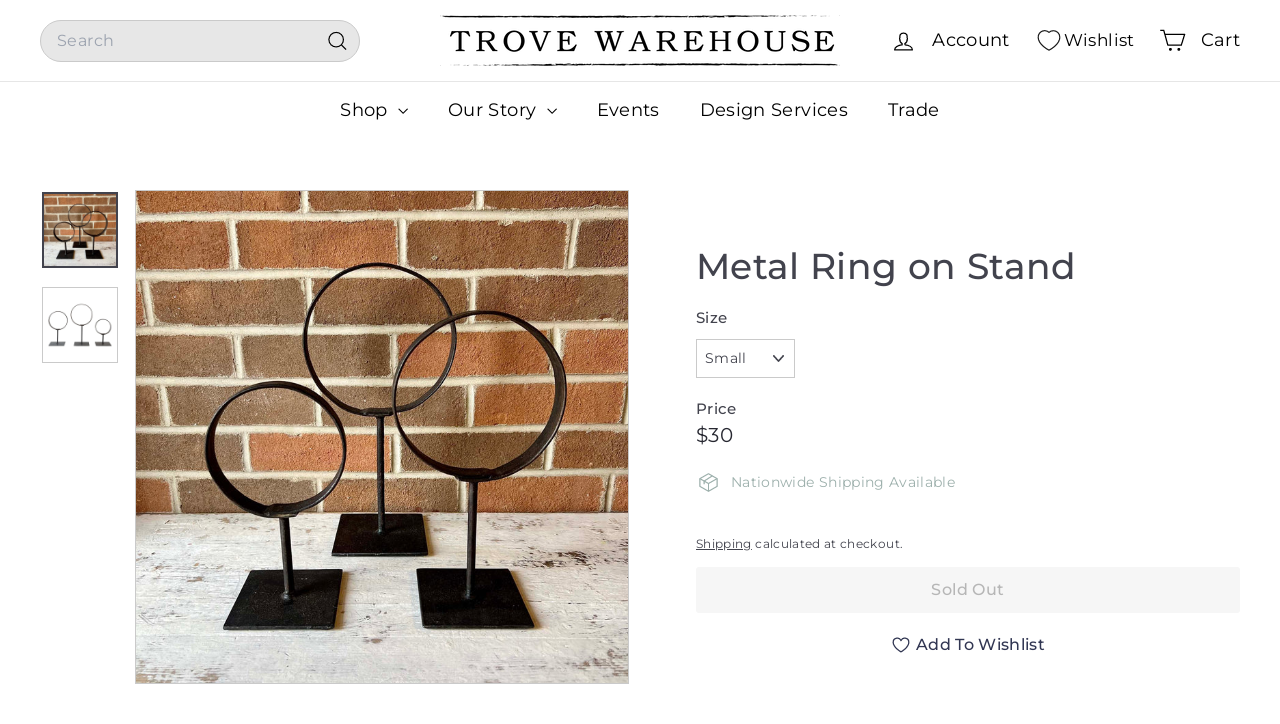

--- FILE ---
content_type: text/html; charset=utf-8
request_url: https://trovewarehouse.com/products/metal-ring-on-stand-1
body_size: 46938
content:
<!doctype html>
<html class="no-js" lang="en" dir="ltr">
  <head>
    <meta charset="utf-8">
    <meta http-equiv="X-UA-Compatible" content="IE=edge,chrome=1">
    <meta name="viewport" content="width=device-width,initial-scale=1">
    <meta name="theme-color" content="#000000">
    <link rel="canonical" href="https://trovewarehouse.com/products/metal-ring-on-stand-1">
    <link rel="preconnect" href="https://fonts.shopifycdn.com" crossorigin>
    <link rel="dns-prefetch" href="https://ajax.googleapis.com">
    <link rel="dns-prefetch" href="https://maps.googleapis.com">
    <link rel="dns-prefetch" href="https://maps.gstatic.com"><link rel="shortcut icon" href="//trovewarehouse.com/cdn/shop/files/Stamp-Logo-_transparent_32x32.png?v=1743000637" type="image/png">
<title>Metal Ring on Stand &ndash; Trove Warehouse</title>
<meta name="description" content="Add some personality to your shelves with these metal rings on stands that come in three different sizes. Dimensions: Small: W: 5&quot; D: 5&quot;  H: 8&quot;, Medium: W: 6&quot; D: 5&quot; H: 10.5&quot;, Large: W: 7&quot; D: 5&quot; H: 13&quot;Materials: MetalColors: MetalTrove No. 35432, 35433, 35434 *All items final sale. Trove policies.">
<meta property="og:site_name" content="Trove Warehouse">
<meta property="og:url" content="https://trovewarehouse.com/products/metal-ring-on-stand-1">
<meta property="og:title" content="Metal Ring on Stand">
<meta property="og:type" content="product">
<meta property="og:description" content="Add some personality to your shelves with these metal rings on stands that come in three different sizes. Dimensions: Small: W: 5&quot; D: 5&quot;  H: 8&quot;, Medium: W: 6&quot; D: 5&quot; H: 10.5&quot;, Large: W: 7&quot; D: 5&quot; H: 13&quot;Materials: MetalColors: MetalTrove No. 35432, 35433, 35434 *All items final sale. Trove policies."><meta property="og:image" content="http://trovewarehouse.com/cdn/shop/files/IMG_7850.jpg?v=1707861211">
  <meta property="og:image:secure_url" content="https://trovewarehouse.com/cdn/shop/files/IMG_7850.jpg?v=1707861211">
  <meta property="og:image:width" content="1600">
  <meta property="og:image:height" content="1600"><meta name="twitter:site" content="@">
<meta name="twitter:card" content="summary_large_image">
<meta name="twitter:title" content="Metal Ring on Stand">
<meta name="twitter:description" content="Add some personality to your shelves with these metal rings on stands that come in three different sizes. Dimensions: Small: W: 5&quot; D: 5&quot;  H: 8&quot;, Medium: W: 6&quot; D: 5&quot; H: 10.5&quot;, Large: W: 7&quot; D: 5&quot; H: 13&quot;Materials: MetalColors: MetalTrove No. 35432, 35433, 35434 *All items final sale. Trove policies.">

<style data-shopify>@font-face {
  font-family: Montserrat;
  font-weight: 500;
  font-style: normal;
  font-display: swap;
  src: url("//trovewarehouse.com/cdn/fonts/montserrat/montserrat_n5.07ef3781d9c78c8b93c98419da7ad4fbeebb6635.woff2") format("woff2"),
       url("//trovewarehouse.com/cdn/fonts/montserrat/montserrat_n5.adf9b4bd8b0e4f55a0b203cdd84512667e0d5e4d.woff") format("woff");
}

  @font-face {
  font-family: Montserrat;
  font-weight: 400;
  font-style: normal;
  font-display: swap;
  src: url("//trovewarehouse.com/cdn/fonts/montserrat/montserrat_n4.81949fa0ac9fd2021e16436151e8eaa539321637.woff2") format("woff2"),
       url("//trovewarehouse.com/cdn/fonts/montserrat/montserrat_n4.a6c632ca7b62da89c3594789ba828388aac693fe.woff") format("woff");
}


  @font-face {
  font-family: Montserrat;
  font-weight: 600;
  font-style: normal;
  font-display: swap;
  src: url("//trovewarehouse.com/cdn/fonts/montserrat/montserrat_n6.1326b3e84230700ef15b3a29fb520639977513e0.woff2") format("woff2"),
       url("//trovewarehouse.com/cdn/fonts/montserrat/montserrat_n6.652f051080eb14192330daceed8cd53dfdc5ead9.woff") format("woff");
}

  @font-face {
  font-family: Montserrat;
  font-weight: 400;
  font-style: italic;
  font-display: swap;
  src: url("//trovewarehouse.com/cdn/fonts/montserrat/montserrat_i4.5a4ea298b4789e064f62a29aafc18d41f09ae59b.woff2") format("woff2"),
       url("//trovewarehouse.com/cdn/fonts/montserrat/montserrat_i4.072b5869c5e0ed5b9d2021e4c2af132e16681ad2.woff") format("woff");
}

  @font-face {
  font-family: Montserrat;
  font-weight: 600;
  font-style: italic;
  font-display: swap;
  src: url("//trovewarehouse.com/cdn/fonts/montserrat/montserrat_i6.e90155dd2f004112a61c0322d66d1f59dadfa84b.woff2") format("woff2"),
       url("//trovewarehouse.com/cdn/fonts/montserrat/montserrat_i6.41470518d8e9d7f1bcdd29a447c2397e5393943f.woff") format("woff");
}

</style><link href="//trovewarehouse.com/cdn/shop/t/34/assets/components.css?v=176458915298397291821752064783" rel="stylesheet" type="text/css" media="all" />

<style data-shopify>:root {
    --color-body: #ffffff;
    --color-body-alpha-005: rgba(255, 255, 255, 0.05);
    --color-body-dim: #f2f2f2;

    --color-border: #cacaca;

    --color-button-primary: #000000;
    --color-button-primary-light: #1a1a1a;
    --color-button-primary-dim: #000000;
    --color-button-primary-text: #ffffff;

    --color-cart-dot: #ffffff;
    --color-cart-dot-text: #9db0ac;

    --color-footer: #f9f9fb;
    --color-footer-border: #e7e7e7;
    --color-footer-text: #272831;

    --color-link: #42434d;

    --color-modal-bg: rgba(231, 231, 231, 0.6);

    --color-nav: #ffffff;
    --color-nav-search: #e7e7e7;
    --color-nav-text: #000000;

    --color-price: #272831;

    --color-sale-tag: #ba4444;
    --color-sale-tag-text: #ffffff;

    --color-scheme-1-text: #ffffff;
    --color-scheme-1-bg: #9db0ac;
    --color-scheme-2-text: #ffffff;
    --color-scheme-2-bg: #343643;
    --color-scheme-3-text: #272831;
    --color-scheme-3-bg: #cacaca;

    --color-text-body: #42434d;
    --color-text-body-alpha-005: rgba(66, 67, 77, 0.05);
    --color-text-body-alpha-008: rgba(66, 67, 77, 0.08);
    --color-text-savings: #ba4444;

    --color-toolbar: #000000;
    --color-toolbar-text: #ffffff;

    --url-ico-select: url(//trovewarehouse.com/cdn/shop/t/34/assets/ico-select.svg);
    --url-swirl-svg: url(//trovewarehouse.com/cdn/shop/t/34/assets/swirl.svg);

    --header-padding-bottom: 0;

    --page-top-padding: 35px;
    --page-narrow: 780px;
    --page-width-padding: 40px;
    --grid-gutter: 22px;
    --index-section-padding: 60px;
    --section-header-bottom: 40px;
    --collapsible-icon-width: 12px;

    --size-chart-margin: 30px 0;
    --size-chart-icon-margin: 5px;

    --newsletter-reminder-padding: 20px 30px 20px 25px;

    --text-frame-margin: 10px;

    /*Shop Pay Installments*/
    --color-body-text: #42434d;
    --color-body: #ffffff;
    --color-bg: #ffffff;

    --type-header-primary: Montserrat;
    --type-header-fallback: sans-serif;
    --type-header-size: 42px;
    --type-header-weight: 500;
    --type-header-line-height: 1.2;
    --type-header-spacing: 0.01em;

    
      --type-header-transform: none;
    

    --type-base-primary:Montserrat;
    --type-base-fallback:sans-serif;
    --type-base-size: 14px;
    --type-base-weight: 400;
    --type-base-spacing: 0.025em;
    --type-base-line-height: 1.5;

    --color-small-image-bg: #ffffff;
    --color-small-image-bg-dark: #f7f7f7;
    --color-large-image-bg: #e7e7e7;
    --color-large-image-bg-light: #ffffff;

    --icon-stroke-width: 3px;
    --icon-stroke-line-join: round;

    
      --button-radius: 3px;
      --button-padding: 11px 25px;
    

    
      --roundness: 20px;
    

    
      --grid-thickness: 0;
    

    --product-tile-margin: 0%;
    --collection-tile-margin: 17%;

    --swatch-size: 40px;

    
      --swatch-border-radius: 50%;
    
  }

  @media screen and (max-width: 768px) {
    :root {
      --page-top-padding: 15px;
      --page-narrow: 330px;
      --page-width-padding: 17px;
      --grid-gutter: 16px;
      --index-section-padding: 40px;
      --section-header-bottom: 25px;
      --collapsible-icon-width: 10px;
      --text-frame-margin: 7px;
      --type-base-size: 12px;

      
        --roundness: 15px;
        --button-padding: 9px 25px;
      
    }
  }</style><link href="//trovewarehouse.com/cdn/shop/t/34/assets/overrides.css?v=22777653670148856341735663507" rel="stylesheet" type="text/css" media="all" />
<style data-shopify>:root {
        --product-grid-padding: 12px;
      }</style><script async crossorigin fetchpriority="high" src="/cdn/shopifycloud/importmap-polyfill/es-modules-shim.2.4.0.js"></script>
<script>
      document.documentElement.className = document.documentElement.className.replace('no-js', 'js');

      window.theme = window.theme || {};

      theme.settings = {
        themeName: 'Expanse',
        themeVersion: '6.1.0', // x-release-please-version
      };
    </script><script type="importmap">
{
  "imports": {
    "@archetype-themes/custom-elements/base-media": "//trovewarehouse.com/cdn/shop/t/34/assets/base-media.js?v=180215418933095669231735663506",
    "@archetype-themes/custom-elements/disclosure": "//trovewarehouse.com/cdn/shop/t/34/assets/disclosure.js?v=182459945533096787091735663506",
    "@archetype-themes/custom-elements/header-search": "//trovewarehouse.com/cdn/shop/t/34/assets/header-search.js?v=14790263600647437351735663507",
    "@archetype-themes/custom-elements/product-recommendations": "//trovewarehouse.com/cdn/shop/t/34/assets/product-recommendations.js?v=85596950888167801051741169649",
    "@archetype-themes/custom-elements/swatches": "//trovewarehouse.com/cdn/shop/t/34/assets/swatches.js?v=115748111205220542111735663509",
    "@archetype-themes/custom-elements/theme-element": "//trovewarehouse.com/cdn/shop/t/34/assets/theme-element.js?v=23783870107938227301735663509",
    "@archetype-themes/modules/cart-form": "//trovewarehouse.com/cdn/shop/t/34/assets/cart-form.js?v=112467115607385685851735663506",
    "@archetype-themes/modules/clone-footer": "//trovewarehouse.com/cdn/shop/t/34/assets/clone-footer.js?v=65189253863211222311735663506",
    "@archetype-themes/modules/collection-sidebar": "//trovewarehouse.com/cdn/shop/t/34/assets/collection-sidebar.js?v=1325888889692973131735663506",
    "@archetype-themes/modules/drawers": "//trovewarehouse.com/cdn/shop/t/34/assets/drawers.js?v=133655453772475736011735663506",
    "@archetype-themes/modules/modal": "//trovewarehouse.com/cdn/shop/t/34/assets/modal.js?v=112361350211189310481743079094",
    "@archetype-themes/modules/nav-dropdown": "//trovewarehouse.com/cdn/shop/t/34/assets/nav-dropdown.js?v=161891049847192907061735663507",
    "@archetype-themes/modules/photoswipe": "//trovewarehouse.com/cdn/shop/t/34/assets/photoswipe.js?v=26893319410327140681735663507",
    "@archetype-themes/modules/slideshow": "//trovewarehouse.com/cdn/shop/t/34/assets/slideshow.js?v=126977017077271715931735663508",
    "@archetype-themes/utils/a11y": "//trovewarehouse.com/cdn/shop/t/34/assets/a11y.js?v=42141139595583154601735663506",
    "@archetype-themes/utils/ajax-renderer": "//trovewarehouse.com/cdn/shop/t/34/assets/ajax-renderer.js?v=17957378971572593961735663506",
    "@archetype-themes/utils/currency": "//trovewarehouse.com/cdn/shop/t/34/assets/currency.js?v=93335643952206747231735663506",
    "@archetype-themes/utils/events": "//trovewarehouse.com/cdn/shop/t/34/assets/events.js?v=41484686344495800011735663507",
    "@archetype-themes/utils/product-loader": "//trovewarehouse.com/cdn/shop/t/34/assets/product-loader.js?v=71947287259713254281735663508",
    "@archetype-themes/utils/resource-loader": "//trovewarehouse.com/cdn/shop/t/34/assets/resource-loader.js?v=81301169148003274841735663508",
    "@archetype-themes/utils/storage": "//trovewarehouse.com/cdn/shop/t/34/assets/storage.js?v=165714144265540632071735663508",
    "@archetype-themes/utils/theme-editor-event-handler-mixin": "//trovewarehouse.com/cdn/shop/t/34/assets/theme-editor-event-handler-mixin.js?v=114462069356338668731735663509",
    "@archetype-themes/utils/utils": "//trovewarehouse.com/cdn/shop/t/34/assets/utils.js?v=117964846174238173191735663509",
    "@archetype-themes/vendors/flickity": "//trovewarehouse.com/cdn/shop/t/34/assets/flickity.js?v=180040601754775719741735663507",
    "@archetype-themes/vendors/flickity-fade": "//trovewarehouse.com/cdn/shop/t/34/assets/flickity-fade.js?v=7618156608010510071735663507",
    "@archetype-themes/vendors/in-view": "//trovewarehouse.com/cdn/shop/t/34/assets/in-view.js?v=158303221847540477331735663507",
    "@archetype-themes/vendors/photoswipe-ui-default.min": "//trovewarehouse.com/cdn/shop/t/34/assets/photoswipe-ui-default.min.js?v=153569421128418950921735663507",
    "@archetype-themes/vendors/photoswipe.min": "//trovewarehouse.com/cdn/shop/t/34/assets/photoswipe.min.js?v=159595140210348923361735663508",
    "components/add-to-cart": "//trovewarehouse.com/cdn/shop/t/34/assets/add-to-cart.js?v=157761415605003885381735663506",
    "components/announcement-bar": "//trovewarehouse.com/cdn/shop/t/34/assets/announcement-bar.js?v=121029201872210647121735663506",
    "components/block-buy-buttons": "//trovewarehouse.com/cdn/shop/t/34/assets/block-buy-buttons.js?v=56380689241029412871735663506",
    "components/block-price": "//trovewarehouse.com/cdn/shop/t/34/assets/block-price.js?v=174793000406617112591735663506",
    "components/block-variant-picker": "//trovewarehouse.com/cdn/shop/t/34/assets/block-variant-picker.js?v=100675464509634971691735663506",
    "components/cart-note": "//trovewarehouse.com/cdn/shop/t/34/assets/cart-note.js?v=56198602689862001351735663506",
    "components/close-cart": "//trovewarehouse.com/cdn/shop/t/34/assets/close-cart.js?v=122851508247342011791735663506",
    "components/collapsible": "//trovewarehouse.com/cdn/shop/t/34/assets/collapsible.js?v=177773173634684916621735663506",
    "components/collection-mobile-filters": "//trovewarehouse.com/cdn/shop/t/34/assets/collection-mobile-filters.js?v=141085733159431533581735663506",
    "components/gift-card-recipient-form": "//trovewarehouse.com/cdn/shop/t/34/assets/gift-card-recipient-form.js?v=25114532869471163621735663507",
    "components/header-cart-drawer": "//trovewarehouse.com/cdn/shop/t/34/assets/header-cart-drawer.js?v=10438076937880405391735663507",
    "components/header-drawer": "//trovewarehouse.com/cdn/shop/t/34/assets/header-drawer.js?v=12194218155632391321735663507",
    "components/header-mobile-nav": "//trovewarehouse.com/cdn/shop/t/34/assets/header-mobile-nav.js?v=77324086688366174111735663507",
    "components/header-nav": "//trovewarehouse.com/cdn/shop/t/34/assets/header-nav.js?v=134448756228213604281735663507",
    "components/item-grid": "//trovewarehouse.com/cdn/shop/t/34/assets/item-grid.js?v=10181684273660221571741244706",
    "components/map": "//trovewarehouse.com/cdn/shop/t/34/assets/map.js?v=113321260895345124881735663507",
    "components/model-media": "//trovewarehouse.com/cdn/shop/t/34/assets/model-media.js?v=72293555598817173731735663507",
    "components/newsletter-reminder": "//trovewarehouse.com/cdn/shop/t/34/assets/newsletter-reminder.js?v=35744343425145152751735663507",
    "components/parallax-image": "//trovewarehouse.com/cdn/shop/t/34/assets/parallax-image.js?v=59188309605188605141735663507",
    "components/predictive-search": "//trovewarehouse.com/cdn/shop/t/34/assets/predictive-search.js?v=165210660372665716981735663508",
    "components/price-range": "//trovewarehouse.com/cdn/shop/t/34/assets/price-range.js?v=87243038936141742371735663508",
    "components/product-images": "//trovewarehouse.com/cdn/shop/t/34/assets/product-images.js?v=101208797313625026491735663508",
    "components/product-inventory": "//trovewarehouse.com/cdn/shop/t/34/assets/product-inventory.js?v=69607211263097186841735663508",
    "components/quantity-selector": "//trovewarehouse.com/cdn/shop/t/34/assets/quantity-selector.js?v=29811676615099985201735663508",
    "components/quick-add": "//trovewarehouse.com/cdn/shop/t/34/assets/quick-add.js?v=112070224713420499361735663508",
    "components/quick-shop": "//trovewarehouse.com/cdn/shop/t/34/assets/quick-shop.js?v=117230105146433087701743145049",
    "components/rte": "//trovewarehouse.com/cdn/shop/t/34/assets/rte.js?v=175428553801475883871735663508",
    "components/section-advanced-accordion": "//trovewarehouse.com/cdn/shop/t/34/assets/section-advanced-accordion.js?v=172994900201510659141735663508",
    "components/section-age-verification-popup": "//trovewarehouse.com/cdn/shop/t/34/assets/section-age-verification-popup.js?v=133696332194319723851735663508",
    "components/section-background-image-text": "//trovewarehouse.com/cdn/shop/t/34/assets/section-background-image-text.js?v=21722524035606903071735663508",
    "components/section-collection-header": "//trovewarehouse.com/cdn/shop/t/34/assets/section-collection-header.js?v=38468508189529151931735663508",
    "components/section-countdown": "//trovewarehouse.com/cdn/shop/t/34/assets/section-countdown.js?v=75237863181774550081735663508",
    "components/section-footer": "//trovewarehouse.com/cdn/shop/t/34/assets/section-footer.js?v=148713697742347807881735663508",
    "components/section-header": "//trovewarehouse.com/cdn/shop/t/34/assets/section-header.js?v=146891184291599232001735663508",
    "components/section-hotspots": "//trovewarehouse.com/cdn/shop/t/34/assets/section-hotspots.js?v=123038301200020945031735663508",
    "components/section-image-compare": "//trovewarehouse.com/cdn/shop/t/34/assets/section-image-compare.js?v=84708806597935999591735663508",
    "components/section-main-addresses": "//trovewarehouse.com/cdn/shop/t/34/assets/section-main-addresses.js?v=38269558316828166111735663508",
    "components/section-main-cart": "//trovewarehouse.com/cdn/shop/t/34/assets/section-main-cart.js?v=104282612614769570861735663508",
    "components/section-main-login": "//trovewarehouse.com/cdn/shop/t/34/assets/section-main-login.js?v=141583384861984065451735663508",
    "components/section-more-products-vendor": "//trovewarehouse.com/cdn/shop/t/34/assets/section-more-products-vendor.js?v=139037179476081649891735663508",
    "components/section-newsletter-popup": "//trovewarehouse.com/cdn/shop/t/34/assets/section-newsletter-popup.js?v=14748164573072822331735663508",
    "components/section-password-header": "//trovewarehouse.com/cdn/shop/t/34/assets/section-password-header.js?v=180461259096248157561735663508",
    "components/section-recently-viewed": "//trovewarehouse.com/cdn/shop/t/34/assets/section-recently-viewed.js?v=55908193119123770971735663508",
    "components/section-testimonials": "//trovewarehouse.com/cdn/shop/t/34/assets/section-testimonials.js?v=1105492954700041671735663508",
    "components/store-availability": "//trovewarehouse.com/cdn/shop/t/34/assets/store-availability.js?v=3599424513449990531735663508",
    "components/theme-editor": "//trovewarehouse.com/cdn/shop/t/34/assets/theme-editor.js?v=7962243367912863361735663509",
    "components/toggle-cart": "//trovewarehouse.com/cdn/shop/t/34/assets/toggle-cart.js?v=38431333347854231931735663509",
    "components/toggle-menu": "//trovewarehouse.com/cdn/shop/t/34/assets/toggle-menu.js?v=184417730195572818991735663509",
    "components/toggle-search": "//trovewarehouse.com/cdn/shop/t/34/assets/toggle-search.js?v=152152935064256525541735663509",
    "components/tool-tip": "//trovewarehouse.com/cdn/shop/t/34/assets/tool-tip.js?v=183227585492219515361743144715",
    "components/tool-tip-trigger": "//trovewarehouse.com/cdn/shop/t/34/assets/tool-tip-trigger.js?v=51579085798980736711743077712",
    "components/variant-sku": "//trovewarehouse.com/cdn/shop/t/34/assets/variant-sku.js?v=181636493864733257641735663509",
    "components/video-media": "//trovewarehouse.com/cdn/shop/t/34/assets/video-media.js?v=117747228584985477391735663509",
    "nouislider": "//trovewarehouse.com/cdn/shop/t/34/assets/nouislider.js?v=100438778919154896961735663507"
  }
}
</script>
<script>
  if (!(HTMLScriptElement.supports && HTMLScriptElement.supports('importmap'))) {
    const el = document.createElement('script')
    el.async = true
    el.src = "//trovewarehouse.com/cdn/shop/t/34/assets/es-module-shims.min.js?v=3197203922110785981735663507"
    document.head.appendChild(el)
  }
</script>

<script type="module" src="//trovewarehouse.com/cdn/shop/t/34/assets/is-land.min.js?v=92343381495565747271735663507"></script>



<script type="module">
  try {
    const importMap = document.querySelector('script[type="importmap"]')
    const importMapJson = JSON.parse(importMap.textContent)
    const importMapModules = Object.values(importMapJson.imports)
    for (let i = 0; i < importMapModules.length; i++) {
      const link = document.createElement('link')
      link.rel = 'modulepreload'
      link.href = importMapModules[i]
      document.head.appendChild(link)
    }
  } catch (e) {
    console.error(e)
  }
</script>

<script>window.performance && window.performance.mark && window.performance.mark('shopify.content_for_header.start');</script><meta name="google-site-verification" content="TlmvqIAHBzD3AvKiqIhegmHyx67KU-5VDpVT0Ns24Qc">
<meta id="shopify-digital-wallet" name="shopify-digital-wallet" content="/1869782/digital_wallets/dialog">
<meta name="shopify-checkout-api-token" content="71fc22b95e405382614bdde8f8e36d78">
<link rel="alternate" type="application/json+oembed" href="https://trovewarehouse.com/products/metal-ring-on-stand-1.oembed">
<script async="async" src="/checkouts/internal/preloads.js?locale=en-US"></script>
<link rel="preconnect" href="https://shop.app" crossorigin="anonymous">
<script async="async" src="https://shop.app/checkouts/internal/preloads.js?locale=en-US&shop_id=1869782" crossorigin="anonymous"></script>
<script id="apple-pay-shop-capabilities" type="application/json">{"shopId":1869782,"countryCode":"US","currencyCode":"USD","merchantCapabilities":["supports3DS"],"merchantId":"gid:\/\/shopify\/Shop\/1869782","merchantName":"Trove Warehouse","requiredBillingContactFields":["postalAddress","email","phone"],"requiredShippingContactFields":["postalAddress","email","phone"],"shippingType":"shipping","supportedNetworks":["visa","masterCard","amex","discover","elo","jcb"],"total":{"type":"pending","label":"Trove Warehouse","amount":"1.00"},"shopifyPaymentsEnabled":true,"supportsSubscriptions":true}</script>
<script id="shopify-features" type="application/json">{"accessToken":"71fc22b95e405382614bdde8f8e36d78","betas":["rich-media-storefront-analytics"],"domain":"trovewarehouse.com","predictiveSearch":true,"shopId":1869782,"locale":"en"}</script>
<script>var Shopify = Shopify || {};
Shopify.shop = "trove-warehouse.myshopify.com";
Shopify.locale = "en";
Shopify.currency = {"active":"USD","rate":"1.0"};
Shopify.country = "US";
Shopify.theme = {"name":"Expanse","id":147531694336,"schema_name":"Expanse","schema_version":"6.1.0","theme_store_id":902,"role":"main"};
Shopify.theme.handle = "null";
Shopify.theme.style = {"id":null,"handle":null};
Shopify.cdnHost = "trovewarehouse.com/cdn";
Shopify.routes = Shopify.routes || {};
Shopify.routes.root = "/";</script>
<script type="module">!function(o){(o.Shopify=o.Shopify||{}).modules=!0}(window);</script>
<script>!function(o){function n(){var o=[];function n(){o.push(Array.prototype.slice.apply(arguments))}return n.q=o,n}var t=o.Shopify=o.Shopify||{};t.loadFeatures=n(),t.autoloadFeatures=n()}(window);</script>
<script>
  window.ShopifyPay = window.ShopifyPay || {};
  window.ShopifyPay.apiHost = "shop.app\/pay";
  window.ShopifyPay.redirectState = null;
</script>
<script id="shop-js-analytics" type="application/json">{"pageType":"product"}</script>
<script defer="defer" async type="module" src="//trovewarehouse.com/cdn/shopifycloud/shop-js/modules/v2/client.init-shop-cart-sync_BdyHc3Nr.en.esm.js"></script>
<script defer="defer" async type="module" src="//trovewarehouse.com/cdn/shopifycloud/shop-js/modules/v2/chunk.common_Daul8nwZ.esm.js"></script>
<script type="module">
  await import("//trovewarehouse.com/cdn/shopifycloud/shop-js/modules/v2/client.init-shop-cart-sync_BdyHc3Nr.en.esm.js");
await import("//trovewarehouse.com/cdn/shopifycloud/shop-js/modules/v2/chunk.common_Daul8nwZ.esm.js");

  window.Shopify.SignInWithShop?.initShopCartSync?.({"fedCMEnabled":true,"windoidEnabled":true});

</script>
<script defer="defer" async type="module" src="//trovewarehouse.com/cdn/shopifycloud/shop-js/modules/v2/client.payment-terms_MV4M3zvL.en.esm.js"></script>
<script defer="defer" async type="module" src="//trovewarehouse.com/cdn/shopifycloud/shop-js/modules/v2/chunk.common_Daul8nwZ.esm.js"></script>
<script defer="defer" async type="module" src="//trovewarehouse.com/cdn/shopifycloud/shop-js/modules/v2/chunk.modal_CQq8HTM6.esm.js"></script>
<script type="module">
  await import("//trovewarehouse.com/cdn/shopifycloud/shop-js/modules/v2/client.payment-terms_MV4M3zvL.en.esm.js");
await import("//trovewarehouse.com/cdn/shopifycloud/shop-js/modules/v2/chunk.common_Daul8nwZ.esm.js");
await import("//trovewarehouse.com/cdn/shopifycloud/shop-js/modules/v2/chunk.modal_CQq8HTM6.esm.js");

  
</script>
<script>
  window.Shopify = window.Shopify || {};
  if (!window.Shopify.featureAssets) window.Shopify.featureAssets = {};
  window.Shopify.featureAssets['shop-js'] = {"shop-cart-sync":["modules/v2/client.shop-cart-sync_QYOiDySF.en.esm.js","modules/v2/chunk.common_Daul8nwZ.esm.js"],"init-fed-cm":["modules/v2/client.init-fed-cm_DchLp9rc.en.esm.js","modules/v2/chunk.common_Daul8nwZ.esm.js"],"shop-button":["modules/v2/client.shop-button_OV7bAJc5.en.esm.js","modules/v2/chunk.common_Daul8nwZ.esm.js"],"init-windoid":["modules/v2/client.init-windoid_DwxFKQ8e.en.esm.js","modules/v2/chunk.common_Daul8nwZ.esm.js"],"shop-cash-offers":["modules/v2/client.shop-cash-offers_DWtL6Bq3.en.esm.js","modules/v2/chunk.common_Daul8nwZ.esm.js","modules/v2/chunk.modal_CQq8HTM6.esm.js"],"shop-toast-manager":["modules/v2/client.shop-toast-manager_CX9r1SjA.en.esm.js","modules/v2/chunk.common_Daul8nwZ.esm.js"],"init-shop-email-lookup-coordinator":["modules/v2/client.init-shop-email-lookup-coordinator_UhKnw74l.en.esm.js","modules/v2/chunk.common_Daul8nwZ.esm.js"],"pay-button":["modules/v2/client.pay-button_DzxNnLDY.en.esm.js","modules/v2/chunk.common_Daul8nwZ.esm.js"],"avatar":["modules/v2/client.avatar_BTnouDA3.en.esm.js"],"init-shop-cart-sync":["modules/v2/client.init-shop-cart-sync_BdyHc3Nr.en.esm.js","modules/v2/chunk.common_Daul8nwZ.esm.js"],"shop-login-button":["modules/v2/client.shop-login-button_D8B466_1.en.esm.js","modules/v2/chunk.common_Daul8nwZ.esm.js","modules/v2/chunk.modal_CQq8HTM6.esm.js"],"init-customer-accounts-sign-up":["modules/v2/client.init-customer-accounts-sign-up_C8fpPm4i.en.esm.js","modules/v2/client.shop-login-button_D8B466_1.en.esm.js","modules/v2/chunk.common_Daul8nwZ.esm.js","modules/v2/chunk.modal_CQq8HTM6.esm.js"],"init-shop-for-new-customer-accounts":["modules/v2/client.init-shop-for-new-customer-accounts_CVTO0Ztu.en.esm.js","modules/v2/client.shop-login-button_D8B466_1.en.esm.js","modules/v2/chunk.common_Daul8nwZ.esm.js","modules/v2/chunk.modal_CQq8HTM6.esm.js"],"init-customer-accounts":["modules/v2/client.init-customer-accounts_dRgKMfrE.en.esm.js","modules/v2/client.shop-login-button_D8B466_1.en.esm.js","modules/v2/chunk.common_Daul8nwZ.esm.js","modules/v2/chunk.modal_CQq8HTM6.esm.js"],"shop-follow-button":["modules/v2/client.shop-follow-button_CkZpjEct.en.esm.js","modules/v2/chunk.common_Daul8nwZ.esm.js","modules/v2/chunk.modal_CQq8HTM6.esm.js"],"lead-capture":["modules/v2/client.lead-capture_BntHBhfp.en.esm.js","modules/v2/chunk.common_Daul8nwZ.esm.js","modules/v2/chunk.modal_CQq8HTM6.esm.js"],"checkout-modal":["modules/v2/client.checkout-modal_CfxcYbTm.en.esm.js","modules/v2/chunk.common_Daul8nwZ.esm.js","modules/v2/chunk.modal_CQq8HTM6.esm.js"],"shop-login":["modules/v2/client.shop-login_Da4GZ2H6.en.esm.js","modules/v2/chunk.common_Daul8nwZ.esm.js","modules/v2/chunk.modal_CQq8HTM6.esm.js"],"payment-terms":["modules/v2/client.payment-terms_MV4M3zvL.en.esm.js","modules/v2/chunk.common_Daul8nwZ.esm.js","modules/v2/chunk.modal_CQq8HTM6.esm.js"]};
</script>
<script>(function() {
  var isLoaded = false;
  function asyncLoad() {
    if (isLoaded) return;
    isLoaded = true;
    var urls = ["https:\/\/chimpstatic.com\/mcjs-connected\/js\/users\/be9eb3f0e015f15a16189a549\/c60d3f65653e176d4995771a8.js?shop=trove-warehouse.myshopify.com","https:\/\/formbuilder.hulkapps.com\/skeletopapp.js?shop=trove-warehouse.myshopify.com","https:\/\/cdn.nfcube.com\/instafeed-1788ae5400df70ae61056e1918c277ac.js?shop=trove-warehouse.myshopify.com"];
    for (var i = 0; i < urls.length; i++) {
      var s = document.createElement('script');
      s.type = 'text/javascript';
      s.async = true;
      s.src = urls[i];
      var x = document.getElementsByTagName('script')[0];
      x.parentNode.insertBefore(s, x);
    }
  };
  if(window.attachEvent) {
    window.attachEvent('onload', asyncLoad);
  } else {
    window.addEventListener('load', asyncLoad, false);
  }
})();</script>
<script id="__st">var __st={"a":1869782,"offset":-18000,"reqid":"1b0b69e5-d6e8-4df9-8a9b-9e615137af03-1768990531","pageurl":"trovewarehouse.com\/products\/metal-ring-on-stand-1","u":"5d5d5ece4893","p":"product","rtyp":"product","rid":8398696808704};</script>
<script>window.ShopifyPaypalV4VisibilityTracking = true;</script>
<script id="captcha-bootstrap">!function(){'use strict';const t='contact',e='account',n='new_comment',o=[[t,t],['blogs',n],['comments',n],[t,'customer']],c=[[e,'customer_login'],[e,'guest_login'],[e,'recover_customer_password'],[e,'create_customer']],r=t=>t.map((([t,e])=>`form[action*='/${t}']:not([data-nocaptcha='true']) input[name='form_type'][value='${e}']`)).join(','),a=t=>()=>t?[...document.querySelectorAll(t)].map((t=>t.form)):[];function s(){const t=[...o],e=r(t);return a(e)}const i='password',u='form_key',d=['recaptcha-v3-token','g-recaptcha-response','h-captcha-response',i],f=()=>{try{return window.sessionStorage}catch{return}},m='__shopify_v',_=t=>t.elements[u];function p(t,e,n=!1){try{const o=window.sessionStorage,c=JSON.parse(o.getItem(e)),{data:r}=function(t){const{data:e,action:n}=t;return t[m]||n?{data:e,action:n}:{data:t,action:n}}(c);for(const[e,n]of Object.entries(r))t.elements[e]&&(t.elements[e].value=n);n&&o.removeItem(e)}catch(o){console.error('form repopulation failed',{error:o})}}const l='form_type',E='cptcha';function T(t){t.dataset[E]=!0}const w=window,h=w.document,L='Shopify',v='ce_forms',y='captcha';let A=!1;((t,e)=>{const n=(g='f06e6c50-85a8-45c8-87d0-21a2b65856fe',I='https://cdn.shopify.com/shopifycloud/storefront-forms-hcaptcha/ce_storefront_forms_captcha_hcaptcha.v1.5.2.iife.js',D={infoText:'Protected by hCaptcha',privacyText:'Privacy',termsText:'Terms'},(t,e,n)=>{const o=w[L][v],c=o.bindForm;if(c)return c(t,g,e,D).then(n);var r;o.q.push([[t,g,e,D],n]),r=I,A||(h.body.append(Object.assign(h.createElement('script'),{id:'captcha-provider',async:!0,src:r})),A=!0)});var g,I,D;w[L]=w[L]||{},w[L][v]=w[L][v]||{},w[L][v].q=[],w[L][y]=w[L][y]||{},w[L][y].protect=function(t,e){n(t,void 0,e),T(t)},Object.freeze(w[L][y]),function(t,e,n,w,h,L){const[v,y,A,g]=function(t,e,n){const i=e?o:[],u=t?c:[],d=[...i,...u],f=r(d),m=r(i),_=r(d.filter((([t,e])=>n.includes(e))));return[a(f),a(m),a(_),s()]}(w,h,L),I=t=>{const e=t.target;return e instanceof HTMLFormElement?e:e&&e.form},D=t=>v().includes(t);t.addEventListener('submit',(t=>{const e=I(t);if(!e)return;const n=D(e)&&!e.dataset.hcaptchaBound&&!e.dataset.recaptchaBound,o=_(e),c=g().includes(e)&&(!o||!o.value);(n||c)&&t.preventDefault(),c&&!n&&(function(t){try{if(!f())return;!function(t){const e=f();if(!e)return;const n=_(t);if(!n)return;const o=n.value;o&&e.removeItem(o)}(t);const e=Array.from(Array(32),(()=>Math.random().toString(36)[2])).join('');!function(t,e){_(t)||t.append(Object.assign(document.createElement('input'),{type:'hidden',name:u})),t.elements[u].value=e}(t,e),function(t,e){const n=f();if(!n)return;const o=[...t.querySelectorAll(`input[type='${i}']`)].map((({name:t})=>t)),c=[...d,...o],r={};for(const[a,s]of new FormData(t).entries())c.includes(a)||(r[a]=s);n.setItem(e,JSON.stringify({[m]:1,action:t.action,data:r}))}(t,e)}catch(e){console.error('failed to persist form',e)}}(e),e.submit())}));const S=(t,e)=>{t&&!t.dataset[E]&&(n(t,e.some((e=>e===t))),T(t))};for(const o of['focusin','change'])t.addEventListener(o,(t=>{const e=I(t);D(e)&&S(e,y())}));const B=e.get('form_key'),M=e.get(l),P=B&&M;t.addEventListener('DOMContentLoaded',(()=>{const t=y();if(P)for(const e of t)e.elements[l].value===M&&p(e,B);[...new Set([...A(),...v().filter((t=>'true'===t.dataset.shopifyCaptcha))])].forEach((e=>S(e,t)))}))}(h,new URLSearchParams(w.location.search),n,t,e,['guest_login'])})(!0,!0)}();</script>
<script integrity="sha256-4kQ18oKyAcykRKYeNunJcIwy7WH5gtpwJnB7kiuLZ1E=" data-source-attribution="shopify.loadfeatures" defer="defer" src="//trovewarehouse.com/cdn/shopifycloud/storefront/assets/storefront/load_feature-a0a9edcb.js" crossorigin="anonymous"></script>
<script crossorigin="anonymous" defer="defer" src="//trovewarehouse.com/cdn/shopifycloud/storefront/assets/shopify_pay/storefront-65b4c6d7.js?v=20250812"></script>
<script data-source-attribution="shopify.dynamic_checkout.dynamic.init">var Shopify=Shopify||{};Shopify.PaymentButton=Shopify.PaymentButton||{isStorefrontPortableWallets:!0,init:function(){window.Shopify.PaymentButton.init=function(){};var t=document.createElement("script");t.src="https://trovewarehouse.com/cdn/shopifycloud/portable-wallets/latest/portable-wallets.en.js",t.type="module",document.head.appendChild(t)}};
</script>
<script data-source-attribution="shopify.dynamic_checkout.buyer_consent">
  function portableWalletsHideBuyerConsent(e){var t=document.getElementById("shopify-buyer-consent"),n=document.getElementById("shopify-subscription-policy-button");t&&n&&(t.classList.add("hidden"),t.setAttribute("aria-hidden","true"),n.removeEventListener("click",e))}function portableWalletsShowBuyerConsent(e){var t=document.getElementById("shopify-buyer-consent"),n=document.getElementById("shopify-subscription-policy-button");t&&n&&(t.classList.remove("hidden"),t.removeAttribute("aria-hidden"),n.addEventListener("click",e))}window.Shopify?.PaymentButton&&(window.Shopify.PaymentButton.hideBuyerConsent=portableWalletsHideBuyerConsent,window.Shopify.PaymentButton.showBuyerConsent=portableWalletsShowBuyerConsent);
</script>
<script data-source-attribution="shopify.dynamic_checkout.cart.bootstrap">document.addEventListener("DOMContentLoaded",(function(){function t(){return document.querySelector("shopify-accelerated-checkout-cart, shopify-accelerated-checkout")}if(t())Shopify.PaymentButton.init();else{new MutationObserver((function(e,n){t()&&(Shopify.PaymentButton.init(),n.disconnect())})).observe(document.body,{childList:!0,subtree:!0})}}));
</script>
<link id="shopify-accelerated-checkout-styles" rel="stylesheet" media="screen" href="https://trovewarehouse.com/cdn/shopifycloud/portable-wallets/latest/accelerated-checkout-backwards-compat.css" crossorigin="anonymous">
<style id="shopify-accelerated-checkout-cart">
        #shopify-buyer-consent {
  margin-top: 1em;
  display: inline-block;
  width: 100%;
}

#shopify-buyer-consent.hidden {
  display: none;
}

#shopify-subscription-policy-button {
  background: none;
  border: none;
  padding: 0;
  text-decoration: underline;
  font-size: inherit;
  cursor: pointer;
}

#shopify-subscription-policy-button::before {
  box-shadow: none;
}

      </style>

<script>window.performance && window.performance.mark && window.performance.mark('shopify.content_for_header.end');</script>

    <script src="//trovewarehouse.com/cdn/shop/t/34/assets/theme.js?v=113616480651186619411735663509" defer="defer"></script>
  <!-- BEGIN app block: shopify://apps/hulk-form-builder/blocks/app-embed/b6b8dd14-356b-4725-a4ed-77232212b3c3 --><!-- BEGIN app snippet: hulkapps-formbuilder-theme-ext --><script type="text/javascript">
  
  if (typeof window.formbuilder_customer != "object") {
        window.formbuilder_customer = {}
  }

  window.hulkFormBuilder = {
    form_data: {"form_7QirB3BKAVooESnNpE8vFw":{"uuid":"7QirB3BKAVooESnNpE8vFw","form_name":"Trade program form","form_data":{"div_back_gradient_1":"#fff","div_back_gradient_2":"#fff","back_color":"#fff","form_title":"\u003ch3 style=\"text-align: center;\"\u003e\u003cspan style=\"color:#9db0ac;\"\u003e\u003cspan style=\"font-family:Arial;\"\u003eDesign\u0026nbsp;Trade Application\u003c\/span\u003e\u003c\/span\u003e\u003c\/h3\u003e\n","form_submit":"Submit","after_submit":"clearAndAllow","after_submit_msg":"","captcha_enable":"yes","label_style":"blockLabels","input_border_radius":"2","back_type":"transparent","input_back_color":"#fff","input_back_color_hover":"#fff","back_shadow":"none","label_font_clr":"#000000","input_font_clr":"#000000","button_align":"fullBtn","button_clr":"#fff","button_back_clr":"#000000","button_border_radius":0,"form_width":"600px","form_border_size":0,"form_border_clr":"transparent","form_border_radius":0,"label_font_size":"14","input_font_size":"14","button_font_size":"16","form_padding":"35","input_border_color":"#000000","input_border_color_hover":"#000000","btn_border_clr":"#000000","btn_border_size":0,"form_name":"Trade program form","":"trade@trovewarehouse.com","form_emails":"trade@trovewarehouse.com","form_access_message":"\u003cp\u003ePlease login to access the form\u003cbr\u003eDo not have an account? Create account\u003c\/p\u003e","notification_email_send":true,"captcha_honeypot":"no","captcha_version_3_enable":"yes","formElements":[{"type":"select","position":0,"label":"Select your trade","values":"Interior Designer\nArchitect\nBuilder\nRealtor\nOther","Conditions":{},"page_number":1,"elementCost":{},"required":"yes"},{"type":"text","position":1,"label":"First Name","customClass":"","halfwidth":"yes","Conditions":{},"page_number":1},{"type":"text","position":2,"label":"Last Name","halfwidth":"yes","Conditions":{},"page_number":1},{"Conditions":{},"type":"text","position":3,"label":"Company Name","page_number":1},{"Conditions":{},"type":"text","position":4,"label":"Business Address","page_number":1},{"Conditions":{},"type":"text","position":5,"label":"Phone Number","halfwidth":"yes","page_number":1},{"type":"email","position":6,"label":"Email","required":"yes","email_confirm":"yes","Conditions":{},"page_number":1,"halfwidth":"yes"},{"Conditions":{},"type":"file","position":7,"label":"Choose a File","page_number":1},{"type":"textarea","position":8,"label":"Notes","required":"no","Conditions":{},"page_number":1}]},"is_spam_form":false,"shop_uuid":"C-TdFglMK_BI5vuVA_pt0w","shop_timezone":"America\/New_York","shop_id":41154,"shop_is_after_submit_enabled":true,"shop_shopify_plan":"unlimited","shop_shopify_domain":"trove-warehouse.myshopify.com","shop_remove_watermark":false,"shop_created_at":"2020-10-02T12:27:41.141-05:00"},"form_mA-2MWrcC1JFqKT35AOSGQ":{"uuid":"mA-2MWrcC1JFqKT35AOSGQ","form_name":"Trove On The Go Questionnaire","form_data":{"div_back_gradient_1":"#fff","div_back_gradient_2":"#fff","back_color":"#fff","form_title":"\u003ch2 style=\"text-align: center;\"\u003e\u003cspan style=\"font-family:Arial;\"\u003e\u003cspan style=\"color:#9db0ac;\"\u003eTrove On The Go Questionnaire\u003c\/span\u003e\u003c\/span\u003e\u003c\/h2\u003e\n","form_submit":"Submit","after_submit":"hideAndmessage","after_submit_msg":"","captcha_enable":"no","label_style":"blockLabels","input_border_radius":"2","back_type":"transparent","input_back_color":"#fff","input_back_color_hover":"#fff","back_shadow":"none","label_font_clr":"#333333","input_font_clr":"#333333","button_align":"fullBtn","button_clr":"#fff","button_back_clr":"#333333","button_border_radius":"2","form_width":"600px","form_border_size":"2","form_border_clr":"#c7c7c7","form_border_radius":"1","label_font_size":"14","input_font_size":"12","button_font_size":"16","form_padding":"35","input_border_color":"#ccc","input_border_color_hover":"#ccc","btn_border_clr":"#333333","btn_border_size":"1","form_name":"Trove On The Go Questionnaire","":"lauren@trovewarehouse.com","form_emails":"trade@trovewarehouse.com,lauren@trovewarehouse.com","form_access_message":"\u003cp\u003ePlease login to access the form\u003cbr\u003eDo not have an account? Create account\u003c\/p\u003e","notification_email_send":true,"formElements":[{"type":"text","position":0,"label":"First Name","customClass":"","halfwidth":"yes","Conditions":{},"page_number":1},{"type":"text","position":1,"label":"Last Name","halfwidth":"yes","Conditions":{},"page_number":1},{"Conditions":{},"type":"text","position":2,"label":"Email Address","required":"yes","page_number":1},{"Conditions":{},"type":"text","position":3,"label":"Home Address","required":"yes","page_number":1},{"Conditions":{},"type":"text","position":4,"label":"Phone Number","required":"yes","page_number":1},{"Conditions":{},"type":"radio","position":5,"label":"What is your preferred contact method?","values":"Phone\nEmail\nBoth","elementCost":{},"page_number":1},{"Conditions":{},"type":"textarea","position":6,"label":"Please describe what you are looking to accomplish in your home. Are there any specific rooms you want to focus on? What is the scale of your project?","page_number":1},{"Conditions":{},"type":"textarea","position":7,"label":"Please describe your style. What colors are you drawn to? What stores do you like to shop at?","page_number":1},{"Conditions":{},"type":"radio","position":8,"label":"Is your home under construction?","values":"Yes\nNo","elementCost":{},"page_number":1},{"Conditions":{},"type":"textarea","position":9,"label":"How many people are in your household?","page_number":1},{"Conditions":{},"type":"radio","position":10,"label":"Do you have any pets?","values":"Yes\nNo","elementCost":{},"page_number":1},{"Conditions":{},"type":"radio","position":11,"label":"Do you have any children that live with you?","values":"Yes\nNo","elementCost":{},"page_number":1},{"Conditions":{},"type":"textarea","position":12,"label":"Do you have a budget for this project?","page_number":1},{"Conditions":{},"type":"multipleCheckbox","position":13,"label":"Which services are you interested in?","values":"Essential\nSignature","elementCost":{},"page_number":1},{"Conditions":{},"type":"file","position":14,"label":"If there are any photos of your space you′d like to share - please upload here! This is not necessary and can be done at the first meeting with your designer.","imageMultiple":"yes","imagenoMultiple":"5","page_number":1}]},"is_spam_form":false,"shop_uuid":"C-TdFglMK_BI5vuVA_pt0w","shop_timezone":"America\/New_York","shop_id":41154,"shop_is_after_submit_enabled":true,"shop_shopify_plan":"unlimited","shop_shopify_domain":"trove-warehouse.myshopify.com","shop_remove_watermark":false,"shop_created_at":"2020-10-02T12:27:41.141-05:00"},"form_okOj7N5OdjbwYX0qJfa45g":{"uuid":"okOj7N5OdjbwYX0qJfa45g","form_name":"Claims","form_data":{"div_back_gradient_1":"#fff","div_back_gradient_2":"#fff","back_color":"#fff","form_title":"\u003ch3 style=\"text-align: center;\"\u003e\u003cspan style=\"color:#9db0ac;\"\u003e\u003cspan style=\"font-family:Arial;\"\u003eClaims Form\u003c\/span\u003e\u003c\/span\u003e\u003c\/h3\u003e\n","form_submit":"Submit","after_submit":"hideAndmessage","after_submit_msg":"","captcha_enable":"no","label_style":"blockLabels","input_border_radius":"2","back_type":"transparent","input_back_color":"#fff","input_back_color_hover":"#fff","back_shadow":"none","label_font_clr":"#333333","input_font_clr":"#333333","button_align":"fullBtn","button_clr":"#fff","button_back_clr":"#333333","button_border_radius":"2","form_width":"600px","form_border_size":"2","form_border_clr":"#c7c7c7","form_border_radius":"1","label_font_size":"14","input_font_size":"12","button_font_size":"16","form_padding":"35","input_border_color":"#ccc","input_border_color_hover":"#ccc","btn_border_clr":"#333333","btn_border_size":"1","form_name":"Claims","":"claims@trovewarehouse.com","form_emails":"claims@trovewarehouse.com","form_access_message":"\u003cp\u003ePlease login to access the form\u003cbr\u003eDo not have an account? Create account\u003c\/p\u003e","notification_email_send":true,"form_description":"\u003cp style=\"text-align: center;\"\u003ePlease complete this form or email claims@trovewarehouse.com to get your claim started.\u003c\/p\u003e\n","google_sheet_integration":"yes","google_sheet_type":"export_all","google_sheet_key":"1APG3ixqmWUFusmM2zuCBpy4hF23UuaLYeNephgEWmss","google_sheet_name":"NEW CLAIM SHEET LAUREN TEST","zapier_integration":"yes","formElements":[{"type":"text","position":0,"label":"First Name","customClass":"","halfwidth":"yes","Conditions":{},"page_number":1},{"type":"text","position":1,"label":"Last Name","halfwidth":"yes","Conditions":{},"page_number":1},{"Conditions":{},"type":"text","position":2,"label":"Order Number","required":"yes","page_number":1},{"Conditions":{},"type":"text","position":3,"label":"Email Address","required":"yes","page_number":1},{"Conditions":{},"type":"text","position":4,"label":"Phone Number","required":"yes","page_number":1},{"Conditions":{},"type":"textarea","position":5,"label":"Name of product that is damaged","required":"yes","page_number":1},{"Conditions":{},"type":"textarea","position":6,"label":"Please describe the damage","required":"yes","page_number":1},{"Conditions":{},"type":"label","position":7,"label":"Photos of entire piece \u0026 damages","page_number":1},{"Conditions":{},"type":"image","position":8,"label":"Upload photos","imageMultiple":"yes","required":"yes","page_number":1},{"Conditions":{},"type":"label","position":9,"label":"Photos of packaging ","page_number":1},{"Conditions":{},"type":"image","position":10,"label":"Upload photos","imageMultiple":"yes","required":"yes","page_number":1}]},"is_spam_form":false,"shop_uuid":"C-TdFglMK_BI5vuVA_pt0w","shop_timezone":"America\/New_York","shop_id":41154,"shop_is_after_submit_enabled":true,"shop_shopify_plan":"unlimited","shop_shopify_domain":"trove-warehouse.myshopify.com","shop_remove_watermark":false,"shop_created_at":"2020-10-02T12:27:41.141-05:00"}},
    shop_data: {"shop_C-TdFglMK_BI5vuVA_pt0w":{"shop_uuid":"C-TdFglMK_BI5vuVA_pt0w","shop_timezone":"America\/New_York","shop_id":41154,"shop_is_after_submit_enabled":true,"shop_shopify_plan":"Advanced","shop_shopify_domain":"trove-warehouse.myshopify.com","shop_created_at":"2020-10-02T12:27:41.141-05:00","is_skip_metafield":false,"shop_deleted":false,"shop_disabled":false}},
    settings_data: {"shop_settings":{"shop_customise_msgs":[],"default_customise_msgs":{"is_required":"is required","thank_you":"Thank you! The form was submitted successfully.","processing":"Processing...","valid_data":"Please provide valid data","valid_email":"Provide valid email format","valid_tags":"HTML Tags are not allowed","valid_phone":"Provide valid phone number","valid_captcha":"Please provide valid captcha response","valid_url":"Provide valid URL","only_number_alloud":"Provide valid number in","number_less":"must be less than","number_more":"must be more than","image_must_less":"Image must be less than 20MB","image_number":"Images allowed","image_extension":"Invalid extension! Please provide image file","error_image_upload":"Error in image upload. Please try again.","error_file_upload":"Error in file upload. Please try again.","your_response":"Your response","error_form_submit":"Error occur.Please try again after sometime.","email_submitted":"Form with this email is already submitted","invalid_email_by_zerobounce":"The email address you entered appears to be invalid. Please check it and try again.","download_file":"Download file","card_details_invalid":"Your card details are invalid","card_details":"Card details","please_enter_card_details":"Please enter card details","card_number":"Card number","exp_mm":"Exp MM","exp_yy":"Exp YY","crd_cvc":"CVV","payment_value":"Payment amount","please_enter_payment_amount":"Please enter payment amount","address1":"Address line 1","address2":"Address line 2","city":"City","province":"Province","zipcode":"Zip code","country":"Country","blocked_domain":"This form does not accept addresses from","file_must_less":"File must be less than 20MB","file_extension":"Invalid extension! Please provide file","only_file_number_alloud":"files allowed","previous":"Previous","next":"Next","must_have_a_input":"Please enter at least one field.","please_enter_required_data":"Please enter required data","atleast_one_special_char":"Include at least one special character","atleast_one_lowercase_char":"Include at least one lowercase character","atleast_one_uppercase_char":"Include at least one uppercase character","atleast_one_number":"Include at least one number","must_have_8_chars":"Must have 8 characters long","be_between_8_and_12_chars":"Be between 8 and 12 characters long","please_select":"Please Select","phone_submitted":"Form with this phone number is already submitted","user_res_parse_error":"Error while submitting the form","valid_same_values":"values must be same","product_choice_clear_selection":"Clear Selection","picture_choice_clear_selection":"Clear Selection","remove_all_for_file_image_upload":"Remove All","invalid_file_type_for_image_upload":"You can't upload files of this type.","invalid_file_type_for_signature_upload":"You can't upload files of this type.","max_files_exceeded_for_file_upload":"You can not upload any more files.","max_files_exceeded_for_image_upload":"You can not upload any more files.","file_already_exist":"File already uploaded","max_limit_exceed":"You have added the maximum number of text fields.","cancel_upload_for_file_upload":"Cancel upload","cancel_upload_for_image_upload":"Cancel upload","cancel_upload_for_signature_upload":"Cancel upload"},"shop_blocked_domains":[]}},
    features_data: {"shop_plan_features":{"shop_plan_features":["unlimited-forms","full-design-customization","export-form-submissions","multiple-recipients-for-form-submissions","multiple-admin-notifications","enable-captcha","unlimited-file-uploads","save-submitted-form-data","set-auto-response-message","conditional-logic","form-banner","save-as-draft-facility","include-user-response-in-admin-email","disable-form-submission","mail-platform-integration","stripe-payment-integration","pre-built-templates","create-customer-account-on-shopify","google-analytics-3-by-tracking-id","facebook-pixel-id","bing-uet-pixel-id","advanced-js","advanced-css","api-available","customize-form-message","hidden-field","restrict-from-submissions-per-one-user","utm-tracking","ratings","privacy-notices","heading","paragraph","shopify-flow-trigger","domain-setup","block-domain","address","html-code","form-schedule","after-submit-script","customize-form-scrolling","on-form-submission-record-the-referrer-url","password","duplicate-the-forms","include-user-response-in-auto-responder-email","elements-add-ons","admin-and-auto-responder-email-with-tokens","email-export","premium-support","google-analytics-4-by-measurement-id","google-ads-for-tracking-conversion","validation-field","approve-or-decline-submission","product-choice","ticket-system","emoji-feedback","multi-line-text","iamge-choice","image-display","file-upload","slack-integration","google-sheets-integration","multi-page-form","access-only-for-logged-in-users","zapier-integration","add-tags-for-existing-customers","restrict-from-submissions-per-phone-number","multi-column-text","booking","zerobounce-integration","load_form_as_popup","advanced_conditional_logic"]}},
    shop: null,
    shop_id: null,
    plan_features: null,
    validateDoubleQuotes: false,
    assets: {
      extraFunctions: "https://cdn.shopify.com/extensions/019bb5ee-ec40-7527-955d-c1b8751eb060/form-builder-by-hulkapps-50/assets/extra-functions.js",
      extraStyles: "https://cdn.shopify.com/extensions/019bb5ee-ec40-7527-955d-c1b8751eb060/form-builder-by-hulkapps-50/assets/extra-styles.css",
      bootstrapStyles: "https://cdn.shopify.com/extensions/019bb5ee-ec40-7527-955d-c1b8751eb060/form-builder-by-hulkapps-50/assets/theme-app-extension-bootstrap.css"
    },
    translations: {
      htmlTagNotAllowed: "HTML Tags are not allowed",
      sqlQueryNotAllowed: "SQL Queries are not allowed",
      doubleQuoteNotAllowed: "Double quotes are not allowed",
      vorwerkHttpWwwNotAllowed: "The words \u0026#39;http\u0026#39; and \u0026#39;www\u0026#39; are not allowed. Please remove them and try again.",
      maxTextFieldsReached: "You have added the maximum number of text fields.",
      avoidNegativeWords: "Avoid negative words: Don\u0026#39;t use negative words in your contact message.",
      customDesignOnly: "This form is for custom designs requests. For general inquiries please contact our team at info@stagheaddesigns.com",
      zerobounceApiErrorMsg: "We couldn\u0026#39;t verify your email due to a technical issue. Please try again later.",
    }

  }

  

  window.FbThemeAppExtSettingsHash = {}
  
</script><!-- END app snippet --><!-- END app block --><!-- BEGIN app block: shopify://apps/instafeed/blocks/head-block/c447db20-095d-4a10-9725-b5977662c9d5 --><link rel="preconnect" href="https://cdn.nfcube.com/">
<link rel="preconnect" href="https://scontent.cdninstagram.com/">


  <script>
    document.addEventListener('DOMContentLoaded', function () {
      let instafeedScript = document.createElement('script');

      
        instafeedScript.src = 'https://cdn.nfcube.com/instafeed-1788ae5400df70ae61056e1918c277ac.js';
      

      document.body.appendChild(instafeedScript);
    });
  </script>





<!-- END app block --><script src="https://cdn.shopify.com/extensions/019bb5ee-ec40-7527-955d-c1b8751eb060/form-builder-by-hulkapps-50/assets/form-builder-script.js" type="text/javascript" defer="defer"></script>
<script src="https://cdn.shopify.com/extensions/019b92df-1966-750c-943d-a8ced4b05ac2/option-cli3-369/assets/gpomain.js" type="text/javascript" defer="defer"></script>
<link href="https://monorail-edge.shopifysvc.com" rel="dns-prefetch">
<script>(function(){if ("sendBeacon" in navigator && "performance" in window) {try {var session_token_from_headers = performance.getEntriesByType('navigation')[0].serverTiming.find(x => x.name == '_s').description;} catch {var session_token_from_headers = undefined;}var session_cookie_matches = document.cookie.match(/_shopify_s=([^;]*)/);var session_token_from_cookie = session_cookie_matches && session_cookie_matches.length === 2 ? session_cookie_matches[1] : "";var session_token = session_token_from_headers || session_token_from_cookie || "";function handle_abandonment_event(e) {var entries = performance.getEntries().filter(function(entry) {return /monorail-edge.shopifysvc.com/.test(entry.name);});if (!window.abandonment_tracked && entries.length === 0) {window.abandonment_tracked = true;var currentMs = Date.now();var navigation_start = performance.timing.navigationStart;var payload = {shop_id: 1869782,url: window.location.href,navigation_start,duration: currentMs - navigation_start,session_token,page_type: "product"};window.navigator.sendBeacon("https://monorail-edge.shopifysvc.com/v1/produce", JSON.stringify({schema_id: "online_store_buyer_site_abandonment/1.1",payload: payload,metadata: {event_created_at_ms: currentMs,event_sent_at_ms: currentMs}}));}}window.addEventListener('pagehide', handle_abandonment_event);}}());</script>
<script id="web-pixels-manager-setup">(function e(e,d,r,n,o){if(void 0===o&&(o={}),!Boolean(null===(a=null===(i=window.Shopify)||void 0===i?void 0:i.analytics)||void 0===a?void 0:a.replayQueue)){var i,a;window.Shopify=window.Shopify||{};var t=window.Shopify;t.analytics=t.analytics||{};var s=t.analytics;s.replayQueue=[],s.publish=function(e,d,r){return s.replayQueue.push([e,d,r]),!0};try{self.performance.mark("wpm:start")}catch(e){}var l=function(){var e={modern:/Edge?\/(1{2}[4-9]|1[2-9]\d|[2-9]\d{2}|\d{4,})\.\d+(\.\d+|)|Firefox\/(1{2}[4-9]|1[2-9]\d|[2-9]\d{2}|\d{4,})\.\d+(\.\d+|)|Chrom(ium|e)\/(9{2}|\d{3,})\.\d+(\.\d+|)|(Maci|X1{2}).+ Version\/(15\.\d+|(1[6-9]|[2-9]\d|\d{3,})\.\d+)([,.]\d+|)( \(\w+\)|)( Mobile\/\w+|) Safari\/|Chrome.+OPR\/(9{2}|\d{3,})\.\d+\.\d+|(CPU[ +]OS|iPhone[ +]OS|CPU[ +]iPhone|CPU IPhone OS|CPU iPad OS)[ +]+(15[._]\d+|(1[6-9]|[2-9]\d|\d{3,})[._]\d+)([._]\d+|)|Android:?[ /-](13[3-9]|1[4-9]\d|[2-9]\d{2}|\d{4,})(\.\d+|)(\.\d+|)|Android.+Firefox\/(13[5-9]|1[4-9]\d|[2-9]\d{2}|\d{4,})\.\d+(\.\d+|)|Android.+Chrom(ium|e)\/(13[3-9]|1[4-9]\d|[2-9]\d{2}|\d{4,})\.\d+(\.\d+|)|SamsungBrowser\/([2-9]\d|\d{3,})\.\d+/,legacy:/Edge?\/(1[6-9]|[2-9]\d|\d{3,})\.\d+(\.\d+|)|Firefox\/(5[4-9]|[6-9]\d|\d{3,})\.\d+(\.\d+|)|Chrom(ium|e)\/(5[1-9]|[6-9]\d|\d{3,})\.\d+(\.\d+|)([\d.]+$|.*Safari\/(?![\d.]+ Edge\/[\d.]+$))|(Maci|X1{2}).+ Version\/(10\.\d+|(1[1-9]|[2-9]\d|\d{3,})\.\d+)([,.]\d+|)( \(\w+\)|)( Mobile\/\w+|) Safari\/|Chrome.+OPR\/(3[89]|[4-9]\d|\d{3,})\.\d+\.\d+|(CPU[ +]OS|iPhone[ +]OS|CPU[ +]iPhone|CPU IPhone OS|CPU iPad OS)[ +]+(10[._]\d+|(1[1-9]|[2-9]\d|\d{3,})[._]\d+)([._]\d+|)|Android:?[ /-](13[3-9]|1[4-9]\d|[2-9]\d{2}|\d{4,})(\.\d+|)(\.\d+|)|Mobile Safari.+OPR\/([89]\d|\d{3,})\.\d+\.\d+|Android.+Firefox\/(13[5-9]|1[4-9]\d|[2-9]\d{2}|\d{4,})\.\d+(\.\d+|)|Android.+Chrom(ium|e)\/(13[3-9]|1[4-9]\d|[2-9]\d{2}|\d{4,})\.\d+(\.\d+|)|Android.+(UC? ?Browser|UCWEB|U3)[ /]?(15\.([5-9]|\d{2,})|(1[6-9]|[2-9]\d|\d{3,})\.\d+)\.\d+|SamsungBrowser\/(5\.\d+|([6-9]|\d{2,})\.\d+)|Android.+MQ{2}Browser\/(14(\.(9|\d{2,})|)|(1[5-9]|[2-9]\d|\d{3,})(\.\d+|))(\.\d+|)|K[Aa][Ii]OS\/(3\.\d+|([4-9]|\d{2,})\.\d+)(\.\d+|)/},d=e.modern,r=e.legacy,n=navigator.userAgent;return n.match(d)?"modern":n.match(r)?"legacy":"unknown"}(),u="modern"===l?"modern":"legacy",c=(null!=n?n:{modern:"",legacy:""})[u],f=function(e){return[e.baseUrl,"/wpm","/b",e.hashVersion,"modern"===e.buildTarget?"m":"l",".js"].join("")}({baseUrl:d,hashVersion:r,buildTarget:u}),m=function(e){var d=e.version,r=e.bundleTarget,n=e.surface,o=e.pageUrl,i=e.monorailEndpoint;return{emit:function(e){var a=e.status,t=e.errorMsg,s=(new Date).getTime(),l=JSON.stringify({metadata:{event_sent_at_ms:s},events:[{schema_id:"web_pixels_manager_load/3.1",payload:{version:d,bundle_target:r,page_url:o,status:a,surface:n,error_msg:t},metadata:{event_created_at_ms:s}}]});if(!i)return console&&console.warn&&console.warn("[Web Pixels Manager] No Monorail endpoint provided, skipping logging."),!1;try{return self.navigator.sendBeacon.bind(self.navigator)(i,l)}catch(e){}var u=new XMLHttpRequest;try{return u.open("POST",i,!0),u.setRequestHeader("Content-Type","text/plain"),u.send(l),!0}catch(e){return console&&console.warn&&console.warn("[Web Pixels Manager] Got an unhandled error while logging to Monorail."),!1}}}}({version:r,bundleTarget:l,surface:e.surface,pageUrl:self.location.href,monorailEndpoint:e.monorailEndpoint});try{o.browserTarget=l,function(e){var d=e.src,r=e.async,n=void 0===r||r,o=e.onload,i=e.onerror,a=e.sri,t=e.scriptDataAttributes,s=void 0===t?{}:t,l=document.createElement("script"),u=document.querySelector("head"),c=document.querySelector("body");if(l.async=n,l.src=d,a&&(l.integrity=a,l.crossOrigin="anonymous"),s)for(var f in s)if(Object.prototype.hasOwnProperty.call(s,f))try{l.dataset[f]=s[f]}catch(e){}if(o&&l.addEventListener("load",o),i&&l.addEventListener("error",i),u)u.appendChild(l);else{if(!c)throw new Error("Did not find a head or body element to append the script");c.appendChild(l)}}({src:f,async:!0,onload:function(){if(!function(){var e,d;return Boolean(null===(d=null===(e=window.Shopify)||void 0===e?void 0:e.analytics)||void 0===d?void 0:d.initialized)}()){var d=window.webPixelsManager.init(e)||void 0;if(d){var r=window.Shopify.analytics;r.replayQueue.forEach((function(e){var r=e[0],n=e[1],o=e[2];d.publishCustomEvent(r,n,o)})),r.replayQueue=[],r.publish=d.publishCustomEvent,r.visitor=d.visitor,r.initialized=!0}}},onerror:function(){return m.emit({status:"failed",errorMsg:"".concat(f," has failed to load")})},sri:function(e){var d=/^sha384-[A-Za-z0-9+/=]+$/;return"string"==typeof e&&d.test(e)}(c)?c:"",scriptDataAttributes:o}),m.emit({status:"loading"})}catch(e){m.emit({status:"failed",errorMsg:(null==e?void 0:e.message)||"Unknown error"})}}})({shopId: 1869782,storefrontBaseUrl: "https://trovewarehouse.com",extensionsBaseUrl: "https://extensions.shopifycdn.com/cdn/shopifycloud/web-pixels-manager",monorailEndpoint: "https://monorail-edge.shopifysvc.com/unstable/produce_batch",surface: "storefront-renderer",enabledBetaFlags: ["2dca8a86"],webPixelsConfigList: [{"id":"518783232","configuration":"{\"config\":\"{\\\"pixel_id\\\":\\\"G-QCX3G9KSPC\\\",\\\"target_country\\\":\\\"US\\\",\\\"gtag_events\\\":[{\\\"type\\\":\\\"search\\\",\\\"action_label\\\":\\\"G-QCX3G9KSPC\\\"},{\\\"type\\\":\\\"begin_checkout\\\",\\\"action_label\\\":\\\"G-QCX3G9KSPC\\\"},{\\\"type\\\":\\\"view_item\\\",\\\"action_label\\\":[\\\"G-QCX3G9KSPC\\\",\\\"MC-T79G7G3T89\\\"]},{\\\"type\\\":\\\"purchase\\\",\\\"action_label\\\":[\\\"G-QCX3G9KSPC\\\",\\\"MC-T79G7G3T89\\\"]},{\\\"type\\\":\\\"page_view\\\",\\\"action_label\\\":[\\\"G-QCX3G9KSPC\\\",\\\"MC-T79G7G3T89\\\"]},{\\\"type\\\":\\\"add_payment_info\\\",\\\"action_label\\\":\\\"G-QCX3G9KSPC\\\"},{\\\"type\\\":\\\"add_to_cart\\\",\\\"action_label\\\":\\\"G-QCX3G9KSPC\\\"}],\\\"enable_monitoring_mode\\\":false}\"}","eventPayloadVersion":"v1","runtimeContext":"OPEN","scriptVersion":"b2a88bafab3e21179ed38636efcd8a93","type":"APP","apiClientId":1780363,"privacyPurposes":[],"dataSharingAdjustments":{"protectedCustomerApprovalScopes":["read_customer_address","read_customer_email","read_customer_name","read_customer_personal_data","read_customer_phone"]}},{"id":"248971520","configuration":"{\"pixel_id\":\"312442683181449\",\"pixel_type\":\"facebook_pixel\",\"metaapp_system_user_token\":\"-\"}","eventPayloadVersion":"v1","runtimeContext":"OPEN","scriptVersion":"ca16bc87fe92b6042fbaa3acc2fbdaa6","type":"APP","apiClientId":2329312,"privacyPurposes":["ANALYTICS","MARKETING","SALE_OF_DATA"],"dataSharingAdjustments":{"protectedCustomerApprovalScopes":["read_customer_address","read_customer_email","read_customer_name","read_customer_personal_data","read_customer_phone"]}},{"id":"68878592","configuration":"{\"tagID\":\"2613463314321\"}","eventPayloadVersion":"v1","runtimeContext":"STRICT","scriptVersion":"18031546ee651571ed29edbe71a3550b","type":"APP","apiClientId":3009811,"privacyPurposes":["ANALYTICS","MARKETING","SALE_OF_DATA"],"dataSharingAdjustments":{"protectedCustomerApprovalScopes":["read_customer_address","read_customer_email","read_customer_name","read_customer_personal_data","read_customer_phone"]}},{"id":"79757568","eventPayloadVersion":"v1","runtimeContext":"LAX","scriptVersion":"1","type":"CUSTOM","privacyPurposes":["ANALYTICS"],"name":"Google Analytics tag (migrated)"},{"id":"shopify-app-pixel","configuration":"{}","eventPayloadVersion":"v1","runtimeContext":"STRICT","scriptVersion":"0450","apiClientId":"shopify-pixel","type":"APP","privacyPurposes":["ANALYTICS","MARKETING"]},{"id":"shopify-custom-pixel","eventPayloadVersion":"v1","runtimeContext":"LAX","scriptVersion":"0450","apiClientId":"shopify-pixel","type":"CUSTOM","privacyPurposes":["ANALYTICS","MARKETING"]}],isMerchantRequest: false,initData: {"shop":{"name":"Trove Warehouse","paymentSettings":{"currencyCode":"USD"},"myshopifyDomain":"trove-warehouse.myshopify.com","countryCode":"US","storefrontUrl":"https:\/\/trovewarehouse.com"},"customer":null,"cart":null,"checkout":null,"productVariants":[{"price":{"amount":30.0,"currencyCode":"USD"},"product":{"title":"Metal Ring on Stand","vendor":"Creative Co-Op","id":"8398696808704","untranslatedTitle":"Metal Ring on Stand","url":"\/products\/metal-ring-on-stand-1","type":"Accessories"},"id":"44345447547136","image":{"src":"\/\/trovewarehouse.com\/cdn\/shop\/files\/IMG_7850.jpg?v=1707861211"},"sku":"35432","title":"Small","untranslatedTitle":"Small"},{"price":{"amount":36.0,"currencyCode":"USD"},"product":{"title":"Metal Ring on Stand","vendor":"Creative Co-Op","id":"8398696808704","untranslatedTitle":"Metal Ring on Stand","url":"\/products\/metal-ring-on-stand-1","type":"Accessories"},"id":"44345447579904","image":{"src":"\/\/trovewarehouse.com\/cdn\/shop\/files\/IMG_7850.jpg?v=1707861211"},"sku":"35433","title":"Medium","untranslatedTitle":"Medium"},{"price":{"amount":41.0,"currencyCode":"USD"},"product":{"title":"Metal Ring on Stand","vendor":"Creative Co-Op","id":"8398696808704","untranslatedTitle":"Metal Ring on Stand","url":"\/products\/metal-ring-on-stand-1","type":"Accessories"},"id":"44345447612672","image":{"src":"\/\/trovewarehouse.com\/cdn\/shop\/files\/IMG_7850.jpg?v=1707861211"},"sku":"35434","title":"Large","untranslatedTitle":"Large"}],"purchasingCompany":null},},"https://trovewarehouse.com/cdn","fcfee988w5aeb613cpc8e4bc33m6693e112",{"modern":"","legacy":""},{"shopId":"1869782","storefrontBaseUrl":"https:\/\/trovewarehouse.com","extensionBaseUrl":"https:\/\/extensions.shopifycdn.com\/cdn\/shopifycloud\/web-pixels-manager","surface":"storefront-renderer","enabledBetaFlags":"[\"2dca8a86\"]","isMerchantRequest":"false","hashVersion":"fcfee988w5aeb613cpc8e4bc33m6693e112","publish":"custom","events":"[[\"page_viewed\",{}],[\"product_viewed\",{\"productVariant\":{\"price\":{\"amount\":30.0,\"currencyCode\":\"USD\"},\"product\":{\"title\":\"Metal Ring on Stand\",\"vendor\":\"Creative Co-Op\",\"id\":\"8398696808704\",\"untranslatedTitle\":\"Metal Ring on Stand\",\"url\":\"\/products\/metal-ring-on-stand-1\",\"type\":\"Accessories\"},\"id\":\"44345447547136\",\"image\":{\"src\":\"\/\/trovewarehouse.com\/cdn\/shop\/files\/IMG_7850.jpg?v=1707861211\"},\"sku\":\"35432\",\"title\":\"Small\",\"untranslatedTitle\":\"Small\"}}]]"});</script><script>
  window.ShopifyAnalytics = window.ShopifyAnalytics || {};
  window.ShopifyAnalytics.meta = window.ShopifyAnalytics.meta || {};
  window.ShopifyAnalytics.meta.currency = 'USD';
  var meta = {"product":{"id":8398696808704,"gid":"gid:\/\/shopify\/Product\/8398696808704","vendor":"Creative Co-Op","type":"Accessories","handle":"metal-ring-on-stand-1","variants":[{"id":44345447547136,"price":3000,"name":"Metal Ring on Stand - Small","public_title":"Small","sku":"35432"},{"id":44345447579904,"price":3600,"name":"Metal Ring on Stand - Medium","public_title":"Medium","sku":"35433"},{"id":44345447612672,"price":4100,"name":"Metal Ring on Stand - Large","public_title":"Large","sku":"35434"}],"remote":false},"page":{"pageType":"product","resourceType":"product","resourceId":8398696808704,"requestId":"1b0b69e5-d6e8-4df9-8a9b-9e615137af03-1768990531"}};
  for (var attr in meta) {
    window.ShopifyAnalytics.meta[attr] = meta[attr];
  }
</script>
<script class="analytics">
  (function () {
    var customDocumentWrite = function(content) {
      var jquery = null;

      if (window.jQuery) {
        jquery = window.jQuery;
      } else if (window.Checkout && window.Checkout.$) {
        jquery = window.Checkout.$;
      }

      if (jquery) {
        jquery('body').append(content);
      }
    };

    var hasLoggedConversion = function(token) {
      if (token) {
        return document.cookie.indexOf('loggedConversion=' + token) !== -1;
      }
      return false;
    }

    var setCookieIfConversion = function(token) {
      if (token) {
        var twoMonthsFromNow = new Date(Date.now());
        twoMonthsFromNow.setMonth(twoMonthsFromNow.getMonth() + 2);

        document.cookie = 'loggedConversion=' + token + '; expires=' + twoMonthsFromNow;
      }
    }

    var trekkie = window.ShopifyAnalytics.lib = window.trekkie = window.trekkie || [];
    if (trekkie.integrations) {
      return;
    }
    trekkie.methods = [
      'identify',
      'page',
      'ready',
      'track',
      'trackForm',
      'trackLink'
    ];
    trekkie.factory = function(method) {
      return function() {
        var args = Array.prototype.slice.call(arguments);
        args.unshift(method);
        trekkie.push(args);
        return trekkie;
      };
    };
    for (var i = 0; i < trekkie.methods.length; i++) {
      var key = trekkie.methods[i];
      trekkie[key] = trekkie.factory(key);
    }
    trekkie.load = function(config) {
      trekkie.config = config || {};
      trekkie.config.initialDocumentCookie = document.cookie;
      var first = document.getElementsByTagName('script')[0];
      var script = document.createElement('script');
      script.type = 'text/javascript';
      script.onerror = function(e) {
        var scriptFallback = document.createElement('script');
        scriptFallback.type = 'text/javascript';
        scriptFallback.onerror = function(error) {
                var Monorail = {
      produce: function produce(monorailDomain, schemaId, payload) {
        var currentMs = new Date().getTime();
        var event = {
          schema_id: schemaId,
          payload: payload,
          metadata: {
            event_created_at_ms: currentMs,
            event_sent_at_ms: currentMs
          }
        };
        return Monorail.sendRequest("https://" + monorailDomain + "/v1/produce", JSON.stringify(event));
      },
      sendRequest: function sendRequest(endpointUrl, payload) {
        // Try the sendBeacon API
        if (window && window.navigator && typeof window.navigator.sendBeacon === 'function' && typeof window.Blob === 'function' && !Monorail.isIos12()) {
          var blobData = new window.Blob([payload], {
            type: 'text/plain'
          });

          if (window.navigator.sendBeacon(endpointUrl, blobData)) {
            return true;
          } // sendBeacon was not successful

        } // XHR beacon

        var xhr = new XMLHttpRequest();

        try {
          xhr.open('POST', endpointUrl);
          xhr.setRequestHeader('Content-Type', 'text/plain');
          xhr.send(payload);
        } catch (e) {
          console.log(e);
        }

        return false;
      },
      isIos12: function isIos12() {
        return window.navigator.userAgent.lastIndexOf('iPhone; CPU iPhone OS 12_') !== -1 || window.navigator.userAgent.lastIndexOf('iPad; CPU OS 12_') !== -1;
      }
    };
    Monorail.produce('monorail-edge.shopifysvc.com',
      'trekkie_storefront_load_errors/1.1',
      {shop_id: 1869782,
      theme_id: 147531694336,
      app_name: "storefront",
      context_url: window.location.href,
      source_url: "//trovewarehouse.com/cdn/s/trekkie.storefront.cd680fe47e6c39ca5d5df5f0a32d569bc48c0f27.min.js"});

        };
        scriptFallback.async = true;
        scriptFallback.src = '//trovewarehouse.com/cdn/s/trekkie.storefront.cd680fe47e6c39ca5d5df5f0a32d569bc48c0f27.min.js';
        first.parentNode.insertBefore(scriptFallback, first);
      };
      script.async = true;
      script.src = '//trovewarehouse.com/cdn/s/trekkie.storefront.cd680fe47e6c39ca5d5df5f0a32d569bc48c0f27.min.js';
      first.parentNode.insertBefore(script, first);
    };
    trekkie.load(
      {"Trekkie":{"appName":"storefront","development":false,"defaultAttributes":{"shopId":1869782,"isMerchantRequest":null,"themeId":147531694336,"themeCityHash":"10491072688760411013","contentLanguage":"en","currency":"USD","eventMetadataId":"ffedd121-f517-412b-ae1e-5599f1b4ea41"},"isServerSideCookieWritingEnabled":true,"monorailRegion":"shop_domain","enabledBetaFlags":["65f19447"]},"Session Attribution":{},"S2S":{"facebookCapiEnabled":false,"source":"trekkie-storefront-renderer","apiClientId":580111}}
    );

    var loaded = false;
    trekkie.ready(function() {
      if (loaded) return;
      loaded = true;

      window.ShopifyAnalytics.lib = window.trekkie;

      var originalDocumentWrite = document.write;
      document.write = customDocumentWrite;
      try { window.ShopifyAnalytics.merchantGoogleAnalytics.call(this); } catch(error) {};
      document.write = originalDocumentWrite;

      window.ShopifyAnalytics.lib.page(null,{"pageType":"product","resourceType":"product","resourceId":8398696808704,"requestId":"1b0b69e5-d6e8-4df9-8a9b-9e615137af03-1768990531","shopifyEmitted":true});

      var match = window.location.pathname.match(/checkouts\/(.+)\/(thank_you|post_purchase)/)
      var token = match? match[1]: undefined;
      if (!hasLoggedConversion(token)) {
        setCookieIfConversion(token);
        window.ShopifyAnalytics.lib.track("Viewed Product",{"currency":"USD","variantId":44345447547136,"productId":8398696808704,"productGid":"gid:\/\/shopify\/Product\/8398696808704","name":"Metal Ring on Stand - Small","price":"30.00","sku":"35432","brand":"Creative Co-Op","variant":"Small","category":"Accessories","nonInteraction":true,"remote":false},undefined,undefined,{"shopifyEmitted":true});
      window.ShopifyAnalytics.lib.track("monorail:\/\/trekkie_storefront_viewed_product\/1.1",{"currency":"USD","variantId":44345447547136,"productId":8398696808704,"productGid":"gid:\/\/shopify\/Product\/8398696808704","name":"Metal Ring on Stand - Small","price":"30.00","sku":"35432","brand":"Creative Co-Op","variant":"Small","category":"Accessories","nonInteraction":true,"remote":false,"referer":"https:\/\/trovewarehouse.com\/products\/metal-ring-on-stand-1"});
      }
    });


        var eventsListenerScript = document.createElement('script');
        eventsListenerScript.async = true;
        eventsListenerScript.src = "//trovewarehouse.com/cdn/shopifycloud/storefront/assets/shop_events_listener-3da45d37.js";
        document.getElementsByTagName('head')[0].appendChild(eventsListenerScript);

})();</script>
  <script>
  if (!window.ga || (window.ga && typeof window.ga !== 'function')) {
    window.ga = function ga() {
      (window.ga.q = window.ga.q || []).push(arguments);
      if (window.Shopify && window.Shopify.analytics && typeof window.Shopify.analytics.publish === 'function') {
        window.Shopify.analytics.publish("ga_stub_called", {}, {sendTo: "google_osp_migration"});
      }
      console.error("Shopify's Google Analytics stub called with:", Array.from(arguments), "\nSee https://help.shopify.com/manual/promoting-marketing/pixels/pixel-migration#google for more information.");
    };
    if (window.Shopify && window.Shopify.analytics && typeof window.Shopify.analytics.publish === 'function') {
      window.Shopify.analytics.publish("ga_stub_initialized", {}, {sendTo: "google_osp_migration"});
    }
  }
</script>
<script
  defer
  src="https://trovewarehouse.com/cdn/shopifycloud/perf-kit/shopify-perf-kit-3.0.4.min.js"
  data-application="storefront-renderer"
  data-shop-id="1869782"
  data-render-region="gcp-us-central1"
  data-page-type="product"
  data-theme-instance-id="147531694336"
  data-theme-name="Expanse"
  data-theme-version="6.1.0"
  data-monorail-region="shop_domain"
  data-resource-timing-sampling-rate="10"
  data-shs="true"
  data-shs-beacon="true"
  data-shs-export-with-fetch="true"
  data-shs-logs-sample-rate="1"
  data-shs-beacon-endpoint="https://trovewarehouse.com/api/collect"
></script>
</head>

  <body
    class="template-product"
    data-button_style="round-slight"
    data-edges=""
    data-type_header_capitalize="false"
    data-swatch_style="round"
    data-grid-style="simple"
  >
    <a class="in-page-link visually-hidden skip-link" href="#MainContent">Skip to content</a>

    <div id="PageContainer" class="page-container">
      <div class="transition-body"><!-- BEGIN sections: header-group -->
<div id="shopify-section-sections--18882108588288__toolbar" class="shopify-section shopify-section-group-header-group toolbar-section">
<section>
  <div class="toolbar">
    <div class="page-width">
      <div class="toolbar__content">

</div>
    </div>
  </div>
</section>

</div><div id="shopify-section-sections--18882108588288__header" class="shopify-section shopify-section-group-header-group header-section">
<style>
  .site-nav__link {
    font-size: 18px;
  }
  

  
</style><is-land on:idle>
  <header-section
    data-section-id="sections--18882108588288__header"
    data-section-index="2"
    data-section-type="header"
    data-cart-type="page"
    defer-hydration
  >
<header-nav
  id="HeaderWrapper"
  class="header-wrapper"
  defer-hydration
><header
    id="SiteHeader"
    class="site-header"
    data-sticky="true"
    data-overlay="false"
  >
    <div class="site-header__element site-header__element--top">
      <div class="page-width">
        <div
          class="header-layout"
          data-layout="center"
          data-nav="below"
          data-logo-align="center"
        ><div class="header-item header-item--search small--hide"><button
                  type="button"
                  class="site-nav__link site-nav__link--icon site-nav__compress-menu"
                >
                  


<svg
  xmlns="http://www.w3.org/2000/svg"
  aria-hidden="true"
  focusable="false"
  role="presentation"
  class="icon icon-hamburger icon--line"
  viewbox="0 0 64 64"
  width="20"
  height="20"
>
  <path d="M7 15h51" fill="none" stroke="currentColor">.</path>
  <path d="M7 32h43" fill="none" stroke="currentColor">.</path>
  <path d="M7 49h51" fill="none" stroke="currentColor">.</path>
</svg>


                  <span class="icon__fallback-text visually-hidden">
                    


Site navigation

</span>
                </button>
<is-land class="site-header__search-island" on:idle>
  <predictive-search
    data-context="header"
    data-enabled="true"
    data-dark="false"
    defer-hydration
  ><div class="predictive__screen" data-screen></div><form action="/search" method="get" role="search">
      <label for="Search" class="visually-hidden">Search</label>
      <div class="search__input-wrap">
        <input
          class="search__input"
          id="Search"
          type="search"
          name="q"
          value=""
          role="combobox"
          aria-expanded="false"
          aria-owns="predictive-search-results"
          aria-controls="predictive-search-results"
          aria-haspopup="listbox"
          aria-autocomplete="list"
          autocorrect="off"
          autocomplete="off"
          autocapitalize="off"
          spellcheck="false"
          placeholder="


Search

"
          tabindex="0"
        >
        <input name="options[prefix]" type="hidden" value="last"><button class="btn--search" type="submit">
            


<svg
  xmlns="http://www.w3.org/2000/svg"
  aria-hidden="true"
  focusable="false"
  role="presentation"
  class="icon icon-search icon--line"
  viewbox="0 0 64 64"
  width="20"
  height="20"
>
  <path
    d="M47.16 28.58A18.58 18.58 0 1 1 28.58 10a18.58 18.58 0 0 1 18.58 18.58M54 54 41.94 42"
    stroke-miterlimit="10"
    fill="none"
    stroke="currentColor"
  />
</svg>


            <span class="icon__fallback-text visually-hidden">
              


Search

</span>
          </button></div>

      <button class="btn--close-search">
        


<svg
  xmlns="http://www.w3.org/2000/svg"
  aria-hidden="true"
  focusable="false"
  role="presentation"
  class="icon icon-close icon--line"
  viewbox="0 0 64 64"
  width="20"
  height="20"
>
  <path
    d="m19 17.61 27.12 27.13m0-27.13L19 44.74"
    stroke-miterlimit="10"
    fill="none"
    stroke="currentColor"
  />
</svg>


        <span class="icon__fallback-text visually-hidden">
          


Close

</span>
      </button>
      <div id="predictive-search" class="search__results" tabindex="-1"></div>
    </form>
  </predictive-search>

  <template data-island>
    <script type="module">
      import 'components/predictive-search'
    </script>
  </template>
</is-land>
</div><div class="header-item header-item--logo">
<style data-shopify>.header-item--logo,
      [data-layout="left-center"] .header-item--logo,
      [data-layout="left-center"] .header-item--icons {
        flex: 0 1 190px;
      }

      @media only screen and (min-width: 769px) {
        .header-item--logo,
        [data-layout="left-center"] .header-item--logo,
        [data-layout="left-center"] .header-item--icons {
          flex: 0 0 400px;
        }
      }

      .site-header__logo a {
        width: 190px;
      }

      .is-light .site-header__logo .logo--inverted {
        width: 190px;
      }

      @media only screen and (min-width: 769px) {
        .site-header__logo a {
          width: 400px;
        }

        .is-light .site-header__logo .logo--inverted {
          width: 400px;
        }
      }</style><div class="h1 site-header__logo" ><span class="visually-hidden">Trove Warehouse</span>
      
      <a
        href="/"
        class="site-header__logo-link"
      >
        




<is-land on:visible data-image-type=""><img src="//trovewarehouse.com/cdn/shop/files/TroveLogoLong_c972bf0d-1637-4925-8ab8-db7a308d33b6.png?v=1743518612&amp;width=800" alt="Trove Warehouse" srcset="//trovewarehouse.com/cdn/shop/files/TroveLogoLong_c972bf0d-1637-4925-8ab8-db7a308d33b6.png?v=1743518612&amp;width=400 400w, //trovewarehouse.com/cdn/shop/files/TroveLogoLong_c972bf0d-1637-4925-8ab8-db7a308d33b6.png?v=1743518612&amp;width=800 800w" width="400" height="51.09745390693591" loading="eager" class="small--hide image-element" sizes="400px" data-animate="fadein">
  

  
  
</is-land>



<is-land on:visible data-image-type=""><img src="//trovewarehouse.com/cdn/shop/files/TroveLogoLong_c972bf0d-1637-4925-8ab8-db7a308d33b6.png?v=1743518612&amp;width=380" alt="Trove Warehouse" srcset="//trovewarehouse.com/cdn/shop/files/TroveLogoLong_c972bf0d-1637-4925-8ab8-db7a308d33b6.png?v=1743518612&amp;width=190 190w, //trovewarehouse.com/cdn/shop/files/TroveLogoLong_c972bf0d-1637-4925-8ab8-db7a308d33b6.png?v=1743518612&amp;width=380 380w" width="190" height="24.271290605794558" loading="eager" class="medium-up--hide image-element" sizes="190px" data-animate="fadein">
  

  
  
</is-land>
</a></div></div><div class="header-item header-item--icons">
            <div class="site-nav">
<div class="site-nav__icons">
<toggle-search><a
    href="/search"
    class="site-nav__link site-nav__link--icon medium-up--hide js-no-transition"
    
      aria-expanded="false"
      aria-haspopup="listbox"
    
  >
    


<svg
  xmlns="http://www.w3.org/2000/svg"
  aria-hidden="true"
  focusable="false"
  role="presentation"
  class="icon icon-search icon--line"
  viewbox="0 0 64 64"
  width="20"
  height="20"
>
  <path
    d="M47.16 28.58A18.58 18.58 0 1 1 28.58 10a18.58 18.58 0 0 1 18.58 18.58M54 54 41.94 42"
    stroke-miterlimit="10"
    fill="none"
    stroke="currentColor"
  />
</svg>


    <span class="icon__fallback-text visually-hidden">
      


Search

</span>
  </a></toggle-search>
  <script type="module">
    import 'components/toggle-search'
  </script><a class="site-nav__link site-nav__link--icon small--hide" href="/account">
      


<svg
  xmlns="http://www.w3.org/2000/svg"
  aria-hidden="true"
  focusable="false"
  role="presentation"
  class="icon icon-user icon--line"
  viewbox="0 0 64 64"
  width="20"
  height="20"
>
  <path
    d="M35 39.84v-2.53c3.3-1.91 6-6.66 6-11.42 0-7.63 0-13.82-9-13.82s-9 6.19-9 13.82c0 4.76 2.7 9.51 6 11.42v2.53c-10.18.85-18 6-18 12.16h42c0-6.19-7.82-11.31-18-12.16"
    stroke-miterlimit="10"
    fill="none"
    stroke="currentColor"
  />
</svg>


      <span class="site-nav__icon-label small--hide">
        


Account


      </span>
    </a>
  <a class="iwishDrawer header__icon header__icon--account link focus-inset small-hide site-nav__link--icon" href="javascript:void(0)" title="Wishlist Drawer">
      <svg viewBox="-0.5 0 25 25" fill="none" xmlns="http://www.w3.org/2000/svg">
	<path d="M15.6001 3.91998C14.268 3.92397 12.9849 4.42297 12 5.32001C11.2277 4.61746 10.2676 4.15485 9.23679 3.98858C8.20602 3.82231 7.1491 3.95955 6.19498 4.3836C5.24087 4.80765 4.43081 5.50018 3.8635 6.37671C3.29619 7.25324 2.99614 8.27591 3.00004 9.32C3.00004 15.77 12 20.14 12 20.14C12 20.14 21 15.77 21 9.32C21 7.88784 20.4311 6.51434 19.4184 5.50165C18.4057 4.48895 17.0322 3.91998 15.6001 3.91998Z" stroke="#1C1C1C" stroke-width="1" stroke-linecap="round" stroke-linejoin="round"/></svg>
      <span class="iwish-counter" style="display: none">0</span>
      Wishlist 
    </a>

  
  <a class="iwishDrawer header__icon header__icon--account link focus-inset site-nav__link--icon iwish-mob" href="javascript:void(0)" title="Wishlist Drawer">
    <svg viewBox="-0.5 0 25 25" fill="none" xmlns="http://www.w3.org/2000/svg">
	<path d="M15.6001 3.91998C14.268 3.92397 12.9849 4.42297 12 5.32001C11.2277 4.61746 10.2676 4.15485 9.23679 3.98858C8.20602 3.82231 7.1491 3.95955 6.19498 4.3836C5.24087 4.80765 4.43081 5.50018 3.8635 6.37671C3.29619 7.25324 2.99614 8.27591 3.00004 9.32C3.00004 15.77 12 20.14 12 20.14C12 20.14 21 15.77 21 9.32C21 7.88784 20.4311 6.51434 19.4184 5.50165C18.4057 4.48895 17.0322 3.91998 15.6001 3.91998Z" stroke="#1C1C1C" stroke-width="1" stroke-linecap="round" stroke-linejoin="round"/></svg>
      <span class="iwish-counter" style="display: none">0</span> </a>


<a
    href="/cart"
    id="HeaderCartTrigger"
    aria-controls="HeaderCart"
    class="site-nav__link site-nav__link--icon site-nav__link--cart js-no-transition"
    data-icon="cart"
    aria-label="


Cart

"
  >
    <span class="cart-link">
      


<svg
  xmlns="http://www.w3.org/2000/svg"
  aria-hidden="true"
  focusable="false"
  role="presentation"
  class="icon icon-cart icon--line"
  viewbox="0 0 64 64"
  width="20"
  height="20"
>
  <path
    d="M14 17.44h46.79l-7.94 25.61H20.96l-9.65-35.1H3"
    stroke-miterlimit="10"
    fill="none"
    stroke="currentColor"
  />
  <circle cx="27" cy="53" r="2" fill="currentColor" stroke="currentColor" />
  <circle cx="47" cy="53" r="2" fill="currentColor" stroke="currentColor" />
</svg>


      <span class="cart-link__bubble">
        <span class="cart-link__bubble-num">0</span>
      </span>
    </span>
    <span class="site-nav__icon-label small--hide">
      


Cart


    </span>
  </a>
<toggle-menu><button
    type="button"
    aria-controls="MobileNav"
    class="site-nav__link site-nav__link--icon medium-up--hide mobile-nav-trigger"
  >
    


<svg
  xmlns="http://www.w3.org/2000/svg"
  aria-hidden="true"
  focusable="false"
  role="presentation"
  class="icon icon-hamburger icon--line"
  viewbox="0 0 64 64"
  width="20"
  height="20"
>
  <path d="M7 15h51" fill="none" stroke="currentColor">.</path>
  <path d="M7 32h43" fill="none" stroke="currentColor">.</path>
  <path d="M7 49h51" fill="none" stroke="currentColor">.</path>
</svg>


    <span class="icon__fallback-text visually-hidden">
      


Site navigation

</span>
  </button></toggle-menu>
<script type="module">
  import 'components/toggle-menu'
</script>
</div>
</div>
          </div>
        </div>
      </div>


<header-search class="site-header__search-container">
  <div class="page-width">
    <div class="site-header__search">
<is-land class="site-header__search-island" on:idle>
  <predictive-search
    data-context="header"
    data-enabled="true"
    data-dark="false"
    defer-hydration
  ><div class="predictive__screen" data-screen></div><form action="/search" method="get" role="search">
      <label for="Search" class="visually-hidden">Search</label>
      <div class="search__input-wrap">
        <input
          class="search__input"
          id="Search"
          type="search"
          name="q"
          value=""
          role="combobox"
          aria-expanded="false"
          aria-owns="predictive-search-results"
          aria-controls="predictive-search-results"
          aria-haspopup="listbox"
          aria-autocomplete="list"
          autocorrect="off"
          autocomplete="off"
          autocapitalize="off"
          spellcheck="false"
          placeholder="


Search

"
          tabindex="0"
        >
        <input name="options[prefix]" type="hidden" value="last"><button class="btn--search" type="submit">
            


<svg
  xmlns="http://www.w3.org/2000/svg"
  aria-hidden="true"
  focusable="false"
  role="presentation"
  class="icon icon-search icon--line"
  viewbox="0 0 64 64"
  width="20"
  height="20"
>
  <path
    d="M47.16 28.58A18.58 18.58 0 1 1 28.58 10a18.58 18.58 0 0 1 18.58 18.58M54 54 41.94 42"
    stroke-miterlimit="10"
    fill="none"
    stroke="currentColor"
  />
</svg>


            <span class="icon__fallback-text visually-hidden">
              


Search

</span>
          </button></div>

      <button class="btn--close-search">
        


<svg
  xmlns="http://www.w3.org/2000/svg"
  aria-hidden="true"
  focusable="false"
  role="presentation"
  class="icon icon-close icon--line"
  viewbox="0 0 64 64"
  width="20"
  height="20"
>
  <path
    d="m19 17.61 27.12 27.13m0-27.13L19 44.74"
    stroke-miterlimit="10"
    fill="none"
    stroke="currentColor"
  />
</svg>


        <span class="icon__fallback-text visually-hidden">
          


Close

</span>
      </button>
      <div id="predictive-search" class="search__results" tabindex="-1"></div>
    </form>
  </predictive-search>

  <template data-island>
    <script type="module">
      import 'components/predictive-search'
    </script>
  </template>
</is-land>
</div>
  </div>
</header-search>

<script type="module">
  import '@archetype-themes/custom-elements/header-search'
</script>
</div><div class="site-header__element site-header__element--sub" data-type="nav">
        <div
          class="page-width text-center"
          
            role="navigation" aria-label="Primary"
          
        >
<ul class="site-nav site-navigation site-navigation--below small--hide"><li class="site-nav__item site-nav__expanded-item site-nav--has-dropdown site-nav--is-megamenu">
      
        <nav-dropdown>
          <details
            id="site-nav-item--1"
            class="site-nav__details"
            data-hover="true"
          >
      
      
        <summary
          data-link="/pages/shop"
          aria-expanded="false"
          aria-controls="site-nav-item--1"
          class="site-nav__link site-nav__link--underline site-nav__link--has-dropdown"
        >
          Shop
          


<svg
  xmlns="http://www.w3.org/2000/svg"
  aria-hidden="true"
  focusable="false"
  role="presentation"
  class="icon icon--wide icon-chevron-down icon--line"
  viewbox="0 0 28 16"
  width="20"
  height="20"
>
  <path
    fill="none"
    stroke="currentColor"
    d="m1.57 1.59 12.76 12.77L27.1 1.59"
  />
</svg>


        </summary>
      
      
<div class="site-nav__dropdown megamenu megamenu--products text-left">
          <div class="page-width">
            <div class="site-nav__dropdown-animate megamenu__wrapper">
              <div class="megamenu__cols">
                <div class="megamenu__col"><div>
                      <div class="megamenu__col-title">
                        <a
                          href="/collections/furniture"
                          class="site-nav__dropdown-link site-nav__dropdown-link--top-level"
                        >Furniture</a>
                      </div><a href="/collections/bar-carts" class="site-nav__dropdown-link">
                          Bar Carts
                        </a><a href="/collections/bedroom" class="site-nav__dropdown-link">
                          Bedroom
                        </a><a href="/collections/benches" class="site-nav__dropdown-link">
                          Benches
                        </a><a href="/collections/bookcases-cabinets" class="site-nav__dropdown-link">
                          Bookcases & Cabinets
                        </a><a href="/collections/chairs" class="site-nav__dropdown-link">
                          Chairs
                        </a><a href="/collections/chests" class="site-nav__dropdown-link">
                          Chests
                        </a><a href="/collections/coffee-tables-ottomans" class="site-nav__dropdown-link">
                          Coffee Tables & Ottomans
                        </a><a href="/collections/consoles" class="site-nav__dropdown-link">
                          Consoles
                        </a><a href="/collections/counter-bar-stools" class="site-nav__dropdown-link">
                          Counter & Bar Stools
                        </a><a href="/collections/counter-bar-table" class="site-nav__dropdown-link">
                          Counter & Bar Tables
                        </a><a href="/collections/dining-chairs" class="site-nav__dropdown-link">
                          Dining Chairs
                        </a><a href="/collections/dining-tables" class="site-nav__dropdown-link">
                          Dining Tables
                        </a><a href="/collections/game-tables" class="site-nav__dropdown-link">
                          Game Tables
                        </a><a href="/collections/home-office" class="site-nav__dropdown-link">
                          Home Office
                        </a><a href="/collections/outdoor" class="site-nav__dropdown-link">
                          Outdoor
                        </a><a href="/collections/recliners" class="site-nav__dropdown-link">
                          Recliners
                        </a><a href="/collections/sectionals" class="site-nav__dropdown-link">
                          Sectionals
                        </a><a href="/collections/side-tables" class="site-nav__dropdown-link">
                          Side Tables
                        </a><a href="/collections/sideboards" class="site-nav__dropdown-link">
                          Sideboards
                        </a><a href="/collections/sofas" class="site-nav__dropdown-link">
                          Sofas
                        </a><a href="/collections/stools" class="site-nav__dropdown-link">
                          Stools
                        </a></div></div><div class="megamenu__col"><div>
                      <div class="megamenu__col-title">
                        <a
                          href="/collections/lighting"
                          class="site-nav__dropdown-link site-nav__dropdown-link--top-level"
                        >Lighting</a>
                      </div><a href="/collections/chandeliers" class="site-nav__dropdown-link">
                          Chandeliers
                        </a><a href="/collections/lamps" class="site-nav__dropdown-link">
                          Lamps
                        </a><a href="/collections/pendants" class="site-nav__dropdown-link">
                          Pendant
                        </a><a href="/collections/sconce" class="site-nav__dropdown-link">
                          Sconce
                        </a></div></div><div class="megamenu__col"><div>
                      <div class="megamenu__col-title">
                        <a
                          href="/collections/artwork"
                          class="site-nav__dropdown-link site-nav__dropdown-link--top-level"
                        >Wall Decor</a>
                      </div><a href="/collections/artwork-1" class="site-nav__dropdown-link">
                          Artwork
                        </a><a href="/collections/clocks" class="site-nav__dropdown-link">
                          Clocks
                        </a><a href="/collections/mirrors" class="site-nav__dropdown-link">
                          Mirrors
                        </a><a href="/collections/wall-art" class="site-nav__dropdown-link">
                          Wall Art
                        </a></div></div><div class="megamenu__col"><div>
                      <div class="megamenu__col-title">
                        <a
                          href="/collections/rugs"
                          class="site-nav__dropdown-link site-nav__dropdown-link--top-level"
                        >Rugs</a>
                      </div><a href="/collections/jute-rugs" class="site-nav__dropdown-link">
                          Jute
                        </a><a href="/collections/polyester-polypropylene-rugs" class="site-nav__dropdown-link">
                          Machine Made
                        </a><a href="/collections/outdoor-rugs" class="site-nav__dropdown-link">
                          Outdoor
                        </a><a href="/collections/vintage-rugs" class="site-nav__dropdown-link">
                          Vintage Rugs
                        </a><a href="/collections/wool-rugs" class="site-nav__dropdown-link">
                          Wool
                        </a></div></div><div class="megamenu__col"><div>
                      <div class="megamenu__col-title">
                        <a
                          href="/collections/accessories-1"
                          class="site-nav__dropdown-link site-nav__dropdown-link--top-level"
                        >Accessories</a>
                      </div><a href="/collections/baskets" class="site-nav__dropdown-link">
                          Baskets
                        </a><a href="/collections/bedding" class="site-nav__dropdown-link">
                          Bedding
                        </a><a href="/collections/books" class="site-nav__dropdown-link">
                          Books
                        </a><a href="/collections/shop-the-store-candles" class="site-nav__dropdown-link">
                          Candles
                        </a><a href="/collections/florals-greenery" class="site-nav__dropdown-link">
                          Florals & Greenery
                        </a><a href="/collections/frames" class="site-nav__dropdown-link">
                          Frames
                        </a><a href="/collections/shop-the-store-games" class="site-nav__dropdown-link">
                          Games
                        </a><a href="/collections/gifts" class="site-nav__dropdown-link">
                          Gifts
                        </a><a href="/collections/kitchen" class="site-nav__dropdown-link">
                          Kitchen
                        </a><a href="/collections/pets" class="site-nav__dropdown-link">
                          Pets
                        </a><a href="/collections/pillows" class="site-nav__dropdown-link">
                          Pillows
                        </a><a href="/collections/tabletop-sculpture" class="site-nav__dropdown-link">
                          Tabletop & Sculptures
                        </a><a href="/collections/throws" class="site-nav__dropdown-link">
                          Throws
                        </a><a href="/collections/trays" class="site-nav__dropdown-link">
                          Trays
                        </a><a href="/collections/vases-pots" class="site-nav__dropdown-link">
                          Vases & Pots
                        </a></div></div>
              </div></div>
          </div>
        </div>
        </details>
        </nav-dropdown>
        <script type="module">
          import '@archetype-themes/modules/nav-dropdown'
        </script>
      
    </li><li class="site-nav__item site-nav__expanded-item site-nav--has-dropdown">
      
        <nav-dropdown>
          <details
            id="site-nav-item--2"
            class="site-nav__details"
            data-hover="true"
          >
      
      
        <summary
          data-link="/pages/our-story-1"
          aria-expanded="false"
          aria-controls="site-nav-item--2"
          class="site-nav__link site-nav__link--underline site-nav__link--has-dropdown"
        >
          Our Story
          


<svg
  xmlns="http://www.w3.org/2000/svg"
  aria-hidden="true"
  focusable="false"
  role="presentation"
  class="icon icon--wide icon-chevron-down icon--line"
  viewbox="0 0 28 16"
  width="20"
  height="20"
>
  <path
    fill="none"
    stroke="currentColor"
    d="m1.57 1.59 12.76 12.77L27.1 1.59"
  />
</svg>


        </summary>
      
      
<div class="site-nav__dropdown">
          <ul class="site-nav__dropdown-animate site-nav__dropdown-list text-left"><li class="">
                <a
                  href="/pages/our-story-1"
                  class="site-nav__dropdown-link site-nav__dropdown-link--second-level"
                >
                  About Us
</a></li><li class="">
                <a
                  href="/pages/meet-the-team"
                  class="site-nav__dropdown-link site-nav__dropdown-link--second-level"
                >
                  Meet The Team
</a></li></ul>
        </div>
        </details>
        </nav-dropdown>
        <script type="module">
          import '@archetype-themes/modules/nav-dropdown'
        </script>
      
    </li><li class="site-nav__item site-nav__expanded-item">
      
      
      
        <a
          href="/pages/events"
          class="site-nav__link site-nav__link--underline"
        >
          Events
        </a>
      

    </li><li class="site-nav__item site-nav__expanded-item">
      
      
      
        <a
          href="/pages/design-services"
          class="site-nav__link site-nav__link--underline"
        >
          Design Services
        </a>
      

    </li><li class="site-nav__item site-nav__expanded-item">
      
      
      
        <a
          href="/pages/trade-program"
          class="site-nav__link site-nav__link--underline"
        >
          Trade
        </a>
      

    </li></ul>
</div>
      </div>

      <div class="site-header__element site-header__element--sub" data-type="search">
        <div class="page-width medium-up--hide">
<is-land class="site-header__search-island" on:idle>
  <predictive-search
    data-context="header"
    data-enabled="true"
    data-dark="false"
    defer-hydration
  ><div class="predictive__screen" data-screen></div><form action="/search" method="get" role="search">
      <label for="Search" class="visually-hidden">Search</label>
      <div class="search__input-wrap">
        <input
          class="search__input"
          id="Search"
          type="search"
          name="q"
          value=""
          role="combobox"
          aria-expanded="false"
          aria-owns="predictive-search-results"
          aria-controls="predictive-search-results"
          aria-haspopup="listbox"
          aria-autocomplete="list"
          autocorrect="off"
          autocomplete="off"
          autocapitalize="off"
          spellcheck="false"
          placeholder="


Search

"
          tabindex="0"
        >
        <input name="options[prefix]" type="hidden" value="last"><button class="btn--search" type="submit">
            


<svg
  xmlns="http://www.w3.org/2000/svg"
  aria-hidden="true"
  focusable="false"
  role="presentation"
  class="icon icon-search icon--line"
  viewbox="0 0 64 64"
  width="20"
  height="20"
>
  <path
    d="M47.16 28.58A18.58 18.58 0 1 1 28.58 10a18.58 18.58 0 0 1 18.58 18.58M54 54 41.94 42"
    stroke-miterlimit="10"
    fill="none"
    stroke="currentColor"
  />
</svg>


            <span class="icon__fallback-text visually-hidden">
              


Search

</span>
          </button></div>

      <button class="btn--close-search">
        


<svg
  xmlns="http://www.w3.org/2000/svg"
  aria-hidden="true"
  focusable="false"
  role="presentation"
  class="icon icon-close icon--line"
  viewbox="0 0 64 64"
  width="20"
  height="20"
>
  <path
    d="m19 17.61 27.12 27.13m0-27.13L19 44.74"
    stroke-miterlimit="10"
    fill="none"
    stroke="currentColor"
  />
</svg>


        <span class="icon__fallback-text visually-hidden">
          


Close

</span>
      </button>
      <div id="predictive-search" class="search__results" tabindex="-1"></div>
    </form>
  </predictive-search>

  <template data-island>
    <script type="module">
      import 'components/predictive-search'
    </script>
  </template>
</is-land>
</div>
      </div><div class="page-width site-header__drawers">
      <div class="site-header__drawers-container">

<header-drawer class="site-header__drawer site-header__cart" open="cart:open" close="cart:close" defer-hydration>
  <div class="site-header__drawer-animate">
<header-cart-drawer class="cart-drawer" defer-hydration>
  <form
    action="/cart"
    method="post"
    novalidate
    data-location="header"
    class="cart__drawer-form"
    data-money-format="${{amount_no_decimals}}"
    data-super-script="false"
  >
    <div class="cart__scrollable">
      <div data-products></div>

        <div class="cart__item-row">
<cart-note>
  <label for="CartNote" class="add-note">
    


Add order note


    <span class="note-icon note-icon--open" aria-hidden="true">
      


<svg
  xmlns="http://www.w3.org/2000/svg"
  aria-hidden="true"
  focusable="false"
  role="presentation"
  class="icon icon-pencil icon--line"
  viewbox="0 0 64 64"
  width="20"
  height="20"
>
  <path
    d="M52 33.96V58H8V14h23.7"
    stroke-miterlimit="10"
    fill="none"
    stroke="currentColor"
  />
  <path
    d="m18 47 13-5 24-24-8-8-24 24zm5-13 8 8"
    stroke-miterlimit="10"
    fill="none"
    stroke="currentColor"
  />
  <path
    d="m47 10 1-1a5.44 5.44 0 0 1 7.82.18A5.52 5.52 0 0 1 56 17l-1 1"
    fill="none"
    stroke="currentColor"
  />
</svg>


    </span>

    <span class="note-icon note-icon--close">
      


<svg
  xmlns="http://www.w3.org/2000/svg"
  aria-hidden="true"
  focusable="false"
  role="presentation"
  class="icon icon-close icon--line"
  viewbox="0 0 64 64"
  width="20"
  height="20"
>
  <path
    d="m19 17.61 27.12 27.13m0-27.13L19 44.74"
    stroke-miterlimit="10"
    fill="none"
    stroke="currentColor"
  />
</svg>


      <span class="icon__fallback-text visually-hidden">
        


Close

</span>
    </span>
  </label>

  <textarea name="note" class="input-full cart__note hide" id="CartNote"></textarea>
</cart-note>

<script type="module">
  import 'components/cart-note'
</script>
</div>
      
    </div>

    <div class="cart__footer">
      <div class="cart__item-sub cart__item-row cart__item--subtotal">
        <div>
          


Subtotal


        </div>
        <div data-subtotal>$0</div>
      </div>

      <div data-discounts></div>

      

      <div class="cart__item-row cart__checkout-wrapper payment-buttons">
        <button
          type="submit"
          name="checkout"
          data-terms-required="false"
          class="btn cart__checkout"
        >
          


Check out


        </button>

        
      </div>

      <div class="cart__item-row--footer text-center">
        <small>
            


Shipping, taxes, and discount codes calculated at checkout.


</small>
      </div>
    </div>
    <script type="application/json" data-locales>
      {
        "cartTermsConfirmation":
          


"You must agree with the terms and conditions of sales to check out"

,
        "cartSavings":


"Save [savings]"

}
    </script>
  </form>

  <div class="site-header__cart-empty">
    


Your cart is currently empty.


  </div>
</header-cart-drawer>

<script type="module">
  import 'components/header-cart-drawer'
</script>
</div>
</header-drawer>

<script type="module">
  import 'components/header-drawer'
</script>


<header-drawer class="site-header__drawer site-header__mobile-nav medium-up--hide" open="mobileNav:open" close="mobileNav:close" defer-hydration>
  <div class="site-header__drawer-animate">
<mobile-nav
  class="slide-nav__wrapper overlay"
  data-level="1"
  container="MobileNav"
  inHeader="true"
  defer-hydration
>
  <ul class="slide-nav"><li class="slide-nav__item"><button
            type="button"
            class="slide-nav__button js-toggle-submenu"
            data-target="tier-2-shop1"
            
          >
            <span class="slide-nav__link"><span>Shop</span>
              


<svg
  xmlns="http://www.w3.org/2000/svg"
  aria-hidden="true"
  focusable="false"
  role="presentation"
  class="icon icon-chevron-right"
  viewbox="0 0 284.49 498.98"
  fill="currentColor"
  width="20"
  height="20"
>
  <path
    d="M35 498.98a35 35 0 0 1-24.75-59.75l189.74-189.74L10.25 59.75a35.002 35.002 0 0 1 49.5-49.5l214.49 214.49a35 35 0 0 1 0 49.5L59.75 488.73A34.89 34.89 0 0 1 35 498.98"
  />
</svg>


              <span class="icon__fallback-text visually-hidden">
                


Expand submenu

</span>
            </span>
          </button>

          <ul
            class="slide-nav__dropdown"
            data-parent="tier-2-shop1"
            data-level="2"
          >
            <li class="slide-nav__item">
              <button
                type="button"
                class="slide-nav__button js-toggle-submenu"
              >
                <span class="slide-nav__link slide-nav__link--back">
                  


<svg
  xmlns="http://www.w3.org/2000/svg"
  aria-hidden="true"
  focusable="false"
  role="presentation"
  class="icon icon-chevron-right"
  viewbox="0 0 284.49 498.98"
  fill="currentColor"
  width="20"
  height="20"
>
  <path
    d="M35 498.98a35 35 0 0 1-24.75-59.75l189.74-189.74L10.25 59.75a35.002 35.002 0 0 1 49.5-49.5l214.49 214.49a35 35 0 0 1 0 49.5L59.75 488.73A34.89 34.89 0 0 1 35 498.98"
  />
</svg>


                  <span>Shop</span>
                </span>
              </button>
            </li>

            
<li class="slide-nav__item"><button
                    type="button"
                    class="slide-nav__button js-toggle-submenu"
                    data-target="tier-3-furniture1"
                    
                  >
                    <span class="slide-nav__link slide-nav__sublist-link">
                      <span>Furniture</span>
                      


<svg
  xmlns="http://www.w3.org/2000/svg"
  aria-hidden="true"
  focusable="false"
  role="presentation"
  class="icon icon-chevron-right"
  viewbox="0 0 284.49 498.98"
  fill="currentColor"
  width="20"
  height="20"
>
  <path
    d="M35 498.98a35 35 0 0 1-24.75-59.75l189.74-189.74L10.25 59.75a35.002 35.002 0 0 1 49.5-49.5l214.49 214.49a35 35 0 0 1 0 49.5L59.75 488.73A34.89 34.89 0 0 1 35 498.98"
  />
</svg>


                      <span class="icon__fallback-text visually-hidden">
                        


Expand submenu

</span>
                    </span>
                  </button>
                  <ul
                    class="slide-nav__dropdown"
                    data-parent="tier-3-furniture1"
                    data-level="3"
                  >
                    <li class="slide-nav__item">
                      <button
                        type="button"
                        class="slide-nav__button js-toggle-submenu"
                        data-target="tier-2-shop1"
                      >
                        <span class="slide-nav__link slide-nav__link--back">
                          


<svg
  xmlns="http://www.w3.org/2000/svg"
  aria-hidden="true"
  focusable="false"
  role="presentation"
  class="icon icon-chevron-right"
  viewbox="0 0 284.49 498.98"
  fill="currentColor"
  width="20"
  height="20"
>
  <path
    d="M35 498.98a35 35 0 0 1-24.75-59.75l189.74-189.74L10.25 59.75a35.002 35.002 0 0 1 49.5-49.5l214.49 214.49a35 35 0 0 1 0 49.5L59.75 488.73A34.89 34.89 0 0 1 35 498.98"
  />
</svg>


                          <span>Furniture</span>
                        </span>
                      </button>
                    </li>

                    
<li class="slide-nav__item">
                        <a href="/collections/furniture" class="slide-nav__link">
                          <span>
                            


View all

</span>
                          


<svg
  xmlns="http://www.w3.org/2000/svg"
  aria-hidden="true"
  focusable="false"
  role="presentation"
  class="icon icon-chevron-right"
  viewbox="0 0 284.49 498.98"
  fill="currentColor"
  width="20"
  height="20"
>
  <path
    d="M35 498.98a35 35 0 0 1-24.75-59.75l189.74-189.74L10.25 59.75a35.002 35.002 0 0 1 49.5-49.5l214.49 214.49a35 35 0 0 1 0 49.5L59.75 488.73A34.89 34.89 0 0 1 35 498.98"
  />
</svg>


                        </a>
                      </li><li class="slide-nav__item">
                        <a href="/collections/bar-carts" class="slide-nav__link">
                          <span>Bar Carts</span>
                          


<svg
  xmlns="http://www.w3.org/2000/svg"
  aria-hidden="true"
  focusable="false"
  role="presentation"
  class="icon icon-chevron-right"
  viewbox="0 0 284.49 498.98"
  fill="currentColor"
  width="20"
  height="20"
>
  <path
    d="M35 498.98a35 35 0 0 1-24.75-59.75l189.74-189.74L10.25 59.75a35.002 35.002 0 0 1 49.5-49.5l214.49 214.49a35 35 0 0 1 0 49.5L59.75 488.73A34.89 34.89 0 0 1 35 498.98"
  />
</svg>


                        </a>
                      </li><li class="slide-nav__item">
                        <a href="/collections/bedroom" class="slide-nav__link">
                          <span>Bedroom</span>
                          


<svg
  xmlns="http://www.w3.org/2000/svg"
  aria-hidden="true"
  focusable="false"
  role="presentation"
  class="icon icon-chevron-right"
  viewbox="0 0 284.49 498.98"
  fill="currentColor"
  width="20"
  height="20"
>
  <path
    d="M35 498.98a35 35 0 0 1-24.75-59.75l189.74-189.74L10.25 59.75a35.002 35.002 0 0 1 49.5-49.5l214.49 214.49a35 35 0 0 1 0 49.5L59.75 488.73A34.89 34.89 0 0 1 35 498.98"
  />
</svg>


                        </a>
                      </li><li class="slide-nav__item">
                        <a href="/collections/benches" class="slide-nav__link">
                          <span>Benches</span>
                          


<svg
  xmlns="http://www.w3.org/2000/svg"
  aria-hidden="true"
  focusable="false"
  role="presentation"
  class="icon icon-chevron-right"
  viewbox="0 0 284.49 498.98"
  fill="currentColor"
  width="20"
  height="20"
>
  <path
    d="M35 498.98a35 35 0 0 1-24.75-59.75l189.74-189.74L10.25 59.75a35.002 35.002 0 0 1 49.5-49.5l214.49 214.49a35 35 0 0 1 0 49.5L59.75 488.73A34.89 34.89 0 0 1 35 498.98"
  />
</svg>


                        </a>
                      </li><li class="slide-nav__item">
                        <a href="/collections/bookcases-cabinets" class="slide-nav__link">
                          <span>Bookcases &amp; Cabinets</span>
                          


<svg
  xmlns="http://www.w3.org/2000/svg"
  aria-hidden="true"
  focusable="false"
  role="presentation"
  class="icon icon-chevron-right"
  viewbox="0 0 284.49 498.98"
  fill="currentColor"
  width="20"
  height="20"
>
  <path
    d="M35 498.98a35 35 0 0 1-24.75-59.75l189.74-189.74L10.25 59.75a35.002 35.002 0 0 1 49.5-49.5l214.49 214.49a35 35 0 0 1 0 49.5L59.75 488.73A34.89 34.89 0 0 1 35 498.98"
  />
</svg>


                        </a>
                      </li><li class="slide-nav__item">
                        <a href="/collections/chairs" class="slide-nav__link">
                          <span>Chairs</span>
                          


<svg
  xmlns="http://www.w3.org/2000/svg"
  aria-hidden="true"
  focusable="false"
  role="presentation"
  class="icon icon-chevron-right"
  viewbox="0 0 284.49 498.98"
  fill="currentColor"
  width="20"
  height="20"
>
  <path
    d="M35 498.98a35 35 0 0 1-24.75-59.75l189.74-189.74L10.25 59.75a35.002 35.002 0 0 1 49.5-49.5l214.49 214.49a35 35 0 0 1 0 49.5L59.75 488.73A34.89 34.89 0 0 1 35 498.98"
  />
</svg>


                        </a>
                      </li><li class="slide-nav__item">
                        <a href="/collections/chests" class="slide-nav__link">
                          <span>Chests</span>
                          


<svg
  xmlns="http://www.w3.org/2000/svg"
  aria-hidden="true"
  focusable="false"
  role="presentation"
  class="icon icon-chevron-right"
  viewbox="0 0 284.49 498.98"
  fill="currentColor"
  width="20"
  height="20"
>
  <path
    d="M35 498.98a35 35 0 0 1-24.75-59.75l189.74-189.74L10.25 59.75a35.002 35.002 0 0 1 49.5-49.5l214.49 214.49a35 35 0 0 1 0 49.5L59.75 488.73A34.89 34.89 0 0 1 35 498.98"
  />
</svg>


                        </a>
                      </li><li class="slide-nav__item">
                        <a href="/collections/coffee-tables-ottomans" class="slide-nav__link">
                          <span>Coffee Tables &amp; Ottomans</span>
                          


<svg
  xmlns="http://www.w3.org/2000/svg"
  aria-hidden="true"
  focusable="false"
  role="presentation"
  class="icon icon-chevron-right"
  viewbox="0 0 284.49 498.98"
  fill="currentColor"
  width="20"
  height="20"
>
  <path
    d="M35 498.98a35 35 0 0 1-24.75-59.75l189.74-189.74L10.25 59.75a35.002 35.002 0 0 1 49.5-49.5l214.49 214.49a35 35 0 0 1 0 49.5L59.75 488.73A34.89 34.89 0 0 1 35 498.98"
  />
</svg>


                        </a>
                      </li><li class="slide-nav__item">
                        <a href="/collections/consoles" class="slide-nav__link">
                          <span>Consoles</span>
                          


<svg
  xmlns="http://www.w3.org/2000/svg"
  aria-hidden="true"
  focusable="false"
  role="presentation"
  class="icon icon-chevron-right"
  viewbox="0 0 284.49 498.98"
  fill="currentColor"
  width="20"
  height="20"
>
  <path
    d="M35 498.98a35 35 0 0 1-24.75-59.75l189.74-189.74L10.25 59.75a35.002 35.002 0 0 1 49.5-49.5l214.49 214.49a35 35 0 0 1 0 49.5L59.75 488.73A34.89 34.89 0 0 1 35 498.98"
  />
</svg>


                        </a>
                      </li><li class="slide-nav__item">
                        <a href="/collections/counter-bar-stools" class="slide-nav__link">
                          <span>Counter &amp; Bar Stools</span>
                          


<svg
  xmlns="http://www.w3.org/2000/svg"
  aria-hidden="true"
  focusable="false"
  role="presentation"
  class="icon icon-chevron-right"
  viewbox="0 0 284.49 498.98"
  fill="currentColor"
  width="20"
  height="20"
>
  <path
    d="M35 498.98a35 35 0 0 1-24.75-59.75l189.74-189.74L10.25 59.75a35.002 35.002 0 0 1 49.5-49.5l214.49 214.49a35 35 0 0 1 0 49.5L59.75 488.73A34.89 34.89 0 0 1 35 498.98"
  />
</svg>


                        </a>
                      </li><li class="slide-nav__item">
                        <a href="/collections/counter-bar-table" class="slide-nav__link">
                          <span>Counter &amp; Bar Tables</span>
                          


<svg
  xmlns="http://www.w3.org/2000/svg"
  aria-hidden="true"
  focusable="false"
  role="presentation"
  class="icon icon-chevron-right"
  viewbox="0 0 284.49 498.98"
  fill="currentColor"
  width="20"
  height="20"
>
  <path
    d="M35 498.98a35 35 0 0 1-24.75-59.75l189.74-189.74L10.25 59.75a35.002 35.002 0 0 1 49.5-49.5l214.49 214.49a35 35 0 0 1 0 49.5L59.75 488.73A34.89 34.89 0 0 1 35 498.98"
  />
</svg>


                        </a>
                      </li><li class="slide-nav__item">
                        <a href="/collections/dining-chairs" class="slide-nav__link">
                          <span>Dining Chairs</span>
                          


<svg
  xmlns="http://www.w3.org/2000/svg"
  aria-hidden="true"
  focusable="false"
  role="presentation"
  class="icon icon-chevron-right"
  viewbox="0 0 284.49 498.98"
  fill="currentColor"
  width="20"
  height="20"
>
  <path
    d="M35 498.98a35 35 0 0 1-24.75-59.75l189.74-189.74L10.25 59.75a35.002 35.002 0 0 1 49.5-49.5l214.49 214.49a35 35 0 0 1 0 49.5L59.75 488.73A34.89 34.89 0 0 1 35 498.98"
  />
</svg>


                        </a>
                      </li><li class="slide-nav__item">
                        <a href="/collections/dining-tables" class="slide-nav__link">
                          <span>Dining Tables</span>
                          


<svg
  xmlns="http://www.w3.org/2000/svg"
  aria-hidden="true"
  focusable="false"
  role="presentation"
  class="icon icon-chevron-right"
  viewbox="0 0 284.49 498.98"
  fill="currentColor"
  width="20"
  height="20"
>
  <path
    d="M35 498.98a35 35 0 0 1-24.75-59.75l189.74-189.74L10.25 59.75a35.002 35.002 0 0 1 49.5-49.5l214.49 214.49a35 35 0 0 1 0 49.5L59.75 488.73A34.89 34.89 0 0 1 35 498.98"
  />
</svg>


                        </a>
                      </li><li class="slide-nav__item">
                        <a href="/collections/game-tables" class="slide-nav__link">
                          <span>Game Tables</span>
                          


<svg
  xmlns="http://www.w3.org/2000/svg"
  aria-hidden="true"
  focusable="false"
  role="presentation"
  class="icon icon-chevron-right"
  viewbox="0 0 284.49 498.98"
  fill="currentColor"
  width="20"
  height="20"
>
  <path
    d="M35 498.98a35 35 0 0 1-24.75-59.75l189.74-189.74L10.25 59.75a35.002 35.002 0 0 1 49.5-49.5l214.49 214.49a35 35 0 0 1 0 49.5L59.75 488.73A34.89 34.89 0 0 1 35 498.98"
  />
</svg>


                        </a>
                      </li><li class="slide-nav__item">
                        <a href="/collections/home-office" class="slide-nav__link">
                          <span>Home Office</span>
                          


<svg
  xmlns="http://www.w3.org/2000/svg"
  aria-hidden="true"
  focusable="false"
  role="presentation"
  class="icon icon-chevron-right"
  viewbox="0 0 284.49 498.98"
  fill="currentColor"
  width="20"
  height="20"
>
  <path
    d="M35 498.98a35 35 0 0 1-24.75-59.75l189.74-189.74L10.25 59.75a35.002 35.002 0 0 1 49.5-49.5l214.49 214.49a35 35 0 0 1 0 49.5L59.75 488.73A34.89 34.89 0 0 1 35 498.98"
  />
</svg>


                        </a>
                      </li><li class="slide-nav__item">
                        <a href="/collections/outdoor" class="slide-nav__link">
                          <span>Outdoor</span>
                          


<svg
  xmlns="http://www.w3.org/2000/svg"
  aria-hidden="true"
  focusable="false"
  role="presentation"
  class="icon icon-chevron-right"
  viewbox="0 0 284.49 498.98"
  fill="currentColor"
  width="20"
  height="20"
>
  <path
    d="M35 498.98a35 35 0 0 1-24.75-59.75l189.74-189.74L10.25 59.75a35.002 35.002 0 0 1 49.5-49.5l214.49 214.49a35 35 0 0 1 0 49.5L59.75 488.73A34.89 34.89 0 0 1 35 498.98"
  />
</svg>


                        </a>
                      </li><li class="slide-nav__item">
                        <a href="/collections/recliners" class="slide-nav__link">
                          <span>Recliners</span>
                          


<svg
  xmlns="http://www.w3.org/2000/svg"
  aria-hidden="true"
  focusable="false"
  role="presentation"
  class="icon icon-chevron-right"
  viewbox="0 0 284.49 498.98"
  fill="currentColor"
  width="20"
  height="20"
>
  <path
    d="M35 498.98a35 35 0 0 1-24.75-59.75l189.74-189.74L10.25 59.75a35.002 35.002 0 0 1 49.5-49.5l214.49 214.49a35 35 0 0 1 0 49.5L59.75 488.73A34.89 34.89 0 0 1 35 498.98"
  />
</svg>


                        </a>
                      </li><li class="slide-nav__item">
                        <a href="/collections/sectionals" class="slide-nav__link">
                          <span>Sectionals</span>
                          


<svg
  xmlns="http://www.w3.org/2000/svg"
  aria-hidden="true"
  focusable="false"
  role="presentation"
  class="icon icon-chevron-right"
  viewbox="0 0 284.49 498.98"
  fill="currentColor"
  width="20"
  height="20"
>
  <path
    d="M35 498.98a35 35 0 0 1-24.75-59.75l189.74-189.74L10.25 59.75a35.002 35.002 0 0 1 49.5-49.5l214.49 214.49a35 35 0 0 1 0 49.5L59.75 488.73A34.89 34.89 0 0 1 35 498.98"
  />
</svg>


                        </a>
                      </li><li class="slide-nav__item">
                        <a href="/collections/side-tables" class="slide-nav__link">
                          <span>Side Tables</span>
                          


<svg
  xmlns="http://www.w3.org/2000/svg"
  aria-hidden="true"
  focusable="false"
  role="presentation"
  class="icon icon-chevron-right"
  viewbox="0 0 284.49 498.98"
  fill="currentColor"
  width="20"
  height="20"
>
  <path
    d="M35 498.98a35 35 0 0 1-24.75-59.75l189.74-189.74L10.25 59.75a35.002 35.002 0 0 1 49.5-49.5l214.49 214.49a35 35 0 0 1 0 49.5L59.75 488.73A34.89 34.89 0 0 1 35 498.98"
  />
</svg>


                        </a>
                      </li><li class="slide-nav__item">
                        <a href="/collections/sideboards" class="slide-nav__link">
                          <span>Sideboards</span>
                          


<svg
  xmlns="http://www.w3.org/2000/svg"
  aria-hidden="true"
  focusable="false"
  role="presentation"
  class="icon icon-chevron-right"
  viewbox="0 0 284.49 498.98"
  fill="currentColor"
  width="20"
  height="20"
>
  <path
    d="M35 498.98a35 35 0 0 1-24.75-59.75l189.74-189.74L10.25 59.75a35.002 35.002 0 0 1 49.5-49.5l214.49 214.49a35 35 0 0 1 0 49.5L59.75 488.73A34.89 34.89 0 0 1 35 498.98"
  />
</svg>


                        </a>
                      </li><li class="slide-nav__item">
                        <a href="/collections/sofas" class="slide-nav__link">
                          <span>Sofas</span>
                          


<svg
  xmlns="http://www.w3.org/2000/svg"
  aria-hidden="true"
  focusable="false"
  role="presentation"
  class="icon icon-chevron-right"
  viewbox="0 0 284.49 498.98"
  fill="currentColor"
  width="20"
  height="20"
>
  <path
    d="M35 498.98a35 35 0 0 1-24.75-59.75l189.74-189.74L10.25 59.75a35.002 35.002 0 0 1 49.5-49.5l214.49 214.49a35 35 0 0 1 0 49.5L59.75 488.73A34.89 34.89 0 0 1 35 498.98"
  />
</svg>


                        </a>
                      </li><li class="slide-nav__item">
                        <a href="/collections/stools" class="slide-nav__link">
                          <span>Stools</span>
                          


<svg
  xmlns="http://www.w3.org/2000/svg"
  aria-hidden="true"
  focusable="false"
  role="presentation"
  class="icon icon-chevron-right"
  viewbox="0 0 284.49 498.98"
  fill="currentColor"
  width="20"
  height="20"
>
  <path
    d="M35 498.98a35 35 0 0 1-24.75-59.75l189.74-189.74L10.25 59.75a35.002 35.002 0 0 1 49.5-49.5l214.49 214.49a35 35 0 0 1 0 49.5L59.75 488.73A34.89 34.89 0 0 1 35 498.98"
  />
</svg>


                        </a>
                      </li></ul></li><li class="slide-nav__item"><button
                    type="button"
                    class="slide-nav__button js-toggle-submenu"
                    data-target="tier-3-lighting1"
                    
                  >
                    <span class="slide-nav__link slide-nav__sublist-link">
                      <span>Lighting</span>
                      


<svg
  xmlns="http://www.w3.org/2000/svg"
  aria-hidden="true"
  focusable="false"
  role="presentation"
  class="icon icon-chevron-right"
  viewbox="0 0 284.49 498.98"
  fill="currentColor"
  width="20"
  height="20"
>
  <path
    d="M35 498.98a35 35 0 0 1-24.75-59.75l189.74-189.74L10.25 59.75a35.002 35.002 0 0 1 49.5-49.5l214.49 214.49a35 35 0 0 1 0 49.5L59.75 488.73A34.89 34.89 0 0 1 35 498.98"
  />
</svg>


                      <span class="icon__fallback-text visually-hidden">
                        


Expand submenu

</span>
                    </span>
                  </button>
                  <ul
                    class="slide-nav__dropdown"
                    data-parent="tier-3-lighting1"
                    data-level="3"
                  >
                    <li class="slide-nav__item">
                      <button
                        type="button"
                        class="slide-nav__button js-toggle-submenu"
                        data-target="tier-2-shop1"
                      >
                        <span class="slide-nav__link slide-nav__link--back">
                          


<svg
  xmlns="http://www.w3.org/2000/svg"
  aria-hidden="true"
  focusable="false"
  role="presentation"
  class="icon icon-chevron-right"
  viewbox="0 0 284.49 498.98"
  fill="currentColor"
  width="20"
  height="20"
>
  <path
    d="M35 498.98a35 35 0 0 1-24.75-59.75l189.74-189.74L10.25 59.75a35.002 35.002 0 0 1 49.5-49.5l214.49 214.49a35 35 0 0 1 0 49.5L59.75 488.73A34.89 34.89 0 0 1 35 498.98"
  />
</svg>


                          <span>Lighting</span>
                        </span>
                      </button>
                    </li>

                    
<li class="slide-nav__item">
                        <a href="/collections/lighting" class="slide-nav__link">
                          <span>
                            


View all

</span>
                          


<svg
  xmlns="http://www.w3.org/2000/svg"
  aria-hidden="true"
  focusable="false"
  role="presentation"
  class="icon icon-chevron-right"
  viewbox="0 0 284.49 498.98"
  fill="currentColor"
  width="20"
  height="20"
>
  <path
    d="M35 498.98a35 35 0 0 1-24.75-59.75l189.74-189.74L10.25 59.75a35.002 35.002 0 0 1 49.5-49.5l214.49 214.49a35 35 0 0 1 0 49.5L59.75 488.73A34.89 34.89 0 0 1 35 498.98"
  />
</svg>


                        </a>
                      </li><li class="slide-nav__item">
                        <a href="/collections/chandeliers" class="slide-nav__link">
                          <span>Chandeliers</span>
                          


<svg
  xmlns="http://www.w3.org/2000/svg"
  aria-hidden="true"
  focusable="false"
  role="presentation"
  class="icon icon-chevron-right"
  viewbox="0 0 284.49 498.98"
  fill="currentColor"
  width="20"
  height="20"
>
  <path
    d="M35 498.98a35 35 0 0 1-24.75-59.75l189.74-189.74L10.25 59.75a35.002 35.002 0 0 1 49.5-49.5l214.49 214.49a35 35 0 0 1 0 49.5L59.75 488.73A34.89 34.89 0 0 1 35 498.98"
  />
</svg>


                        </a>
                      </li><li class="slide-nav__item">
                        <a href="/collections/lamps" class="slide-nav__link">
                          <span>Lamps</span>
                          


<svg
  xmlns="http://www.w3.org/2000/svg"
  aria-hidden="true"
  focusable="false"
  role="presentation"
  class="icon icon-chevron-right"
  viewbox="0 0 284.49 498.98"
  fill="currentColor"
  width="20"
  height="20"
>
  <path
    d="M35 498.98a35 35 0 0 1-24.75-59.75l189.74-189.74L10.25 59.75a35.002 35.002 0 0 1 49.5-49.5l214.49 214.49a35 35 0 0 1 0 49.5L59.75 488.73A34.89 34.89 0 0 1 35 498.98"
  />
</svg>


                        </a>
                      </li><li class="slide-nav__item">
                        <a href="/collections/pendants" class="slide-nav__link">
                          <span>Pendant</span>
                          


<svg
  xmlns="http://www.w3.org/2000/svg"
  aria-hidden="true"
  focusable="false"
  role="presentation"
  class="icon icon-chevron-right"
  viewbox="0 0 284.49 498.98"
  fill="currentColor"
  width="20"
  height="20"
>
  <path
    d="M35 498.98a35 35 0 0 1-24.75-59.75l189.74-189.74L10.25 59.75a35.002 35.002 0 0 1 49.5-49.5l214.49 214.49a35 35 0 0 1 0 49.5L59.75 488.73A34.89 34.89 0 0 1 35 498.98"
  />
</svg>


                        </a>
                      </li><li class="slide-nav__item">
                        <a href="/collections/sconce" class="slide-nav__link">
                          <span>Sconce</span>
                          


<svg
  xmlns="http://www.w3.org/2000/svg"
  aria-hidden="true"
  focusable="false"
  role="presentation"
  class="icon icon-chevron-right"
  viewbox="0 0 284.49 498.98"
  fill="currentColor"
  width="20"
  height="20"
>
  <path
    d="M35 498.98a35 35 0 0 1-24.75-59.75l189.74-189.74L10.25 59.75a35.002 35.002 0 0 1 49.5-49.5l214.49 214.49a35 35 0 0 1 0 49.5L59.75 488.73A34.89 34.89 0 0 1 35 498.98"
  />
</svg>


                        </a>
                      </li></ul></li><li class="slide-nav__item"><button
                    type="button"
                    class="slide-nav__button js-toggle-submenu"
                    data-target="tier-3-wall-decor1"
                    
                  >
                    <span class="slide-nav__link slide-nav__sublist-link">
                      <span>Wall Decor</span>
                      


<svg
  xmlns="http://www.w3.org/2000/svg"
  aria-hidden="true"
  focusable="false"
  role="presentation"
  class="icon icon-chevron-right"
  viewbox="0 0 284.49 498.98"
  fill="currentColor"
  width="20"
  height="20"
>
  <path
    d="M35 498.98a35 35 0 0 1-24.75-59.75l189.74-189.74L10.25 59.75a35.002 35.002 0 0 1 49.5-49.5l214.49 214.49a35 35 0 0 1 0 49.5L59.75 488.73A34.89 34.89 0 0 1 35 498.98"
  />
</svg>


                      <span class="icon__fallback-text visually-hidden">
                        


Expand submenu

</span>
                    </span>
                  </button>
                  <ul
                    class="slide-nav__dropdown"
                    data-parent="tier-3-wall-decor1"
                    data-level="3"
                  >
                    <li class="slide-nav__item">
                      <button
                        type="button"
                        class="slide-nav__button js-toggle-submenu"
                        data-target="tier-2-shop1"
                      >
                        <span class="slide-nav__link slide-nav__link--back">
                          


<svg
  xmlns="http://www.w3.org/2000/svg"
  aria-hidden="true"
  focusable="false"
  role="presentation"
  class="icon icon-chevron-right"
  viewbox="0 0 284.49 498.98"
  fill="currentColor"
  width="20"
  height="20"
>
  <path
    d="M35 498.98a35 35 0 0 1-24.75-59.75l189.74-189.74L10.25 59.75a35.002 35.002 0 0 1 49.5-49.5l214.49 214.49a35 35 0 0 1 0 49.5L59.75 488.73A34.89 34.89 0 0 1 35 498.98"
  />
</svg>


                          <span>Wall Decor</span>
                        </span>
                      </button>
                    </li>

                    
<li class="slide-nav__item">
                        <a href="/collections/artwork" class="slide-nav__link">
                          <span>
                            


View all

</span>
                          


<svg
  xmlns="http://www.w3.org/2000/svg"
  aria-hidden="true"
  focusable="false"
  role="presentation"
  class="icon icon-chevron-right"
  viewbox="0 0 284.49 498.98"
  fill="currentColor"
  width="20"
  height="20"
>
  <path
    d="M35 498.98a35 35 0 0 1-24.75-59.75l189.74-189.74L10.25 59.75a35.002 35.002 0 0 1 49.5-49.5l214.49 214.49a35 35 0 0 1 0 49.5L59.75 488.73A34.89 34.89 0 0 1 35 498.98"
  />
</svg>


                        </a>
                      </li><li class="slide-nav__item">
                        <a href="/collections/artwork-1" class="slide-nav__link">
                          <span>Artwork</span>
                          


<svg
  xmlns="http://www.w3.org/2000/svg"
  aria-hidden="true"
  focusable="false"
  role="presentation"
  class="icon icon-chevron-right"
  viewbox="0 0 284.49 498.98"
  fill="currentColor"
  width="20"
  height="20"
>
  <path
    d="M35 498.98a35 35 0 0 1-24.75-59.75l189.74-189.74L10.25 59.75a35.002 35.002 0 0 1 49.5-49.5l214.49 214.49a35 35 0 0 1 0 49.5L59.75 488.73A34.89 34.89 0 0 1 35 498.98"
  />
</svg>


                        </a>
                      </li><li class="slide-nav__item">
                        <a href="/collections/clocks" class="slide-nav__link">
                          <span>Clocks</span>
                          


<svg
  xmlns="http://www.w3.org/2000/svg"
  aria-hidden="true"
  focusable="false"
  role="presentation"
  class="icon icon-chevron-right"
  viewbox="0 0 284.49 498.98"
  fill="currentColor"
  width="20"
  height="20"
>
  <path
    d="M35 498.98a35 35 0 0 1-24.75-59.75l189.74-189.74L10.25 59.75a35.002 35.002 0 0 1 49.5-49.5l214.49 214.49a35 35 0 0 1 0 49.5L59.75 488.73A34.89 34.89 0 0 1 35 498.98"
  />
</svg>


                        </a>
                      </li><li class="slide-nav__item">
                        <a href="/collections/mirrors" class="slide-nav__link">
                          <span>Mirrors</span>
                          


<svg
  xmlns="http://www.w3.org/2000/svg"
  aria-hidden="true"
  focusable="false"
  role="presentation"
  class="icon icon-chevron-right"
  viewbox="0 0 284.49 498.98"
  fill="currentColor"
  width="20"
  height="20"
>
  <path
    d="M35 498.98a35 35 0 0 1-24.75-59.75l189.74-189.74L10.25 59.75a35.002 35.002 0 0 1 49.5-49.5l214.49 214.49a35 35 0 0 1 0 49.5L59.75 488.73A34.89 34.89 0 0 1 35 498.98"
  />
</svg>


                        </a>
                      </li><li class="slide-nav__item">
                        <a href="/collections/wall-art" class="slide-nav__link">
                          <span>Wall Art</span>
                          


<svg
  xmlns="http://www.w3.org/2000/svg"
  aria-hidden="true"
  focusable="false"
  role="presentation"
  class="icon icon-chevron-right"
  viewbox="0 0 284.49 498.98"
  fill="currentColor"
  width="20"
  height="20"
>
  <path
    d="M35 498.98a35 35 0 0 1-24.75-59.75l189.74-189.74L10.25 59.75a35.002 35.002 0 0 1 49.5-49.5l214.49 214.49a35 35 0 0 1 0 49.5L59.75 488.73A34.89 34.89 0 0 1 35 498.98"
  />
</svg>


                        </a>
                      </li></ul></li><li class="slide-nav__item"><button
                    type="button"
                    class="slide-nav__button js-toggle-submenu"
                    data-target="tier-3-rugs1"
                    
                  >
                    <span class="slide-nav__link slide-nav__sublist-link">
                      <span>Rugs</span>
                      


<svg
  xmlns="http://www.w3.org/2000/svg"
  aria-hidden="true"
  focusable="false"
  role="presentation"
  class="icon icon-chevron-right"
  viewbox="0 0 284.49 498.98"
  fill="currentColor"
  width="20"
  height="20"
>
  <path
    d="M35 498.98a35 35 0 0 1-24.75-59.75l189.74-189.74L10.25 59.75a35.002 35.002 0 0 1 49.5-49.5l214.49 214.49a35 35 0 0 1 0 49.5L59.75 488.73A34.89 34.89 0 0 1 35 498.98"
  />
</svg>


                      <span class="icon__fallback-text visually-hidden">
                        


Expand submenu

</span>
                    </span>
                  </button>
                  <ul
                    class="slide-nav__dropdown"
                    data-parent="tier-3-rugs1"
                    data-level="3"
                  >
                    <li class="slide-nav__item">
                      <button
                        type="button"
                        class="slide-nav__button js-toggle-submenu"
                        data-target="tier-2-shop1"
                      >
                        <span class="slide-nav__link slide-nav__link--back">
                          


<svg
  xmlns="http://www.w3.org/2000/svg"
  aria-hidden="true"
  focusable="false"
  role="presentation"
  class="icon icon-chevron-right"
  viewbox="0 0 284.49 498.98"
  fill="currentColor"
  width="20"
  height="20"
>
  <path
    d="M35 498.98a35 35 0 0 1-24.75-59.75l189.74-189.74L10.25 59.75a35.002 35.002 0 0 1 49.5-49.5l214.49 214.49a35 35 0 0 1 0 49.5L59.75 488.73A34.89 34.89 0 0 1 35 498.98"
  />
</svg>


                          <span>Rugs</span>
                        </span>
                      </button>
                    </li>

                    
<li class="slide-nav__item">
                        <a href="/collections/rugs" class="slide-nav__link">
                          <span>
                            


View all

</span>
                          


<svg
  xmlns="http://www.w3.org/2000/svg"
  aria-hidden="true"
  focusable="false"
  role="presentation"
  class="icon icon-chevron-right"
  viewbox="0 0 284.49 498.98"
  fill="currentColor"
  width="20"
  height="20"
>
  <path
    d="M35 498.98a35 35 0 0 1-24.75-59.75l189.74-189.74L10.25 59.75a35.002 35.002 0 0 1 49.5-49.5l214.49 214.49a35 35 0 0 1 0 49.5L59.75 488.73A34.89 34.89 0 0 1 35 498.98"
  />
</svg>


                        </a>
                      </li><li class="slide-nav__item">
                        <a href="/collections/jute-rugs" class="slide-nav__link">
                          <span>Jute</span>
                          


<svg
  xmlns="http://www.w3.org/2000/svg"
  aria-hidden="true"
  focusable="false"
  role="presentation"
  class="icon icon-chevron-right"
  viewbox="0 0 284.49 498.98"
  fill="currentColor"
  width="20"
  height="20"
>
  <path
    d="M35 498.98a35 35 0 0 1-24.75-59.75l189.74-189.74L10.25 59.75a35.002 35.002 0 0 1 49.5-49.5l214.49 214.49a35 35 0 0 1 0 49.5L59.75 488.73A34.89 34.89 0 0 1 35 498.98"
  />
</svg>


                        </a>
                      </li><li class="slide-nav__item">
                        <a href="/collections/polyester-polypropylene-rugs" class="slide-nav__link">
                          <span>Machine Made</span>
                          


<svg
  xmlns="http://www.w3.org/2000/svg"
  aria-hidden="true"
  focusable="false"
  role="presentation"
  class="icon icon-chevron-right"
  viewbox="0 0 284.49 498.98"
  fill="currentColor"
  width="20"
  height="20"
>
  <path
    d="M35 498.98a35 35 0 0 1-24.75-59.75l189.74-189.74L10.25 59.75a35.002 35.002 0 0 1 49.5-49.5l214.49 214.49a35 35 0 0 1 0 49.5L59.75 488.73A34.89 34.89 0 0 1 35 498.98"
  />
</svg>


                        </a>
                      </li><li class="slide-nav__item">
                        <a href="/collections/outdoor-rugs" class="slide-nav__link">
                          <span>Outdoor</span>
                          


<svg
  xmlns="http://www.w3.org/2000/svg"
  aria-hidden="true"
  focusable="false"
  role="presentation"
  class="icon icon-chevron-right"
  viewbox="0 0 284.49 498.98"
  fill="currentColor"
  width="20"
  height="20"
>
  <path
    d="M35 498.98a35 35 0 0 1-24.75-59.75l189.74-189.74L10.25 59.75a35.002 35.002 0 0 1 49.5-49.5l214.49 214.49a35 35 0 0 1 0 49.5L59.75 488.73A34.89 34.89 0 0 1 35 498.98"
  />
</svg>


                        </a>
                      </li><li class="slide-nav__item">
                        <a href="/collections/vintage-rugs" class="slide-nav__link">
                          <span>Vintage Rugs</span>
                          


<svg
  xmlns="http://www.w3.org/2000/svg"
  aria-hidden="true"
  focusable="false"
  role="presentation"
  class="icon icon-chevron-right"
  viewbox="0 0 284.49 498.98"
  fill="currentColor"
  width="20"
  height="20"
>
  <path
    d="M35 498.98a35 35 0 0 1-24.75-59.75l189.74-189.74L10.25 59.75a35.002 35.002 0 0 1 49.5-49.5l214.49 214.49a35 35 0 0 1 0 49.5L59.75 488.73A34.89 34.89 0 0 1 35 498.98"
  />
</svg>


                        </a>
                      </li><li class="slide-nav__item">
                        <a href="/collections/wool-rugs" class="slide-nav__link">
                          <span>Wool</span>
                          


<svg
  xmlns="http://www.w3.org/2000/svg"
  aria-hidden="true"
  focusable="false"
  role="presentation"
  class="icon icon-chevron-right"
  viewbox="0 0 284.49 498.98"
  fill="currentColor"
  width="20"
  height="20"
>
  <path
    d="M35 498.98a35 35 0 0 1-24.75-59.75l189.74-189.74L10.25 59.75a35.002 35.002 0 0 1 49.5-49.5l214.49 214.49a35 35 0 0 1 0 49.5L59.75 488.73A34.89 34.89 0 0 1 35 498.98"
  />
</svg>


                        </a>
                      </li></ul></li><li class="slide-nav__item"><button
                    type="button"
                    class="slide-nav__button js-toggle-submenu"
                    data-target="tier-3-accessories1"
                    
                  >
                    <span class="slide-nav__link slide-nav__sublist-link">
                      <span>Accessories</span>
                      


<svg
  xmlns="http://www.w3.org/2000/svg"
  aria-hidden="true"
  focusable="false"
  role="presentation"
  class="icon icon-chevron-right"
  viewbox="0 0 284.49 498.98"
  fill="currentColor"
  width="20"
  height="20"
>
  <path
    d="M35 498.98a35 35 0 0 1-24.75-59.75l189.74-189.74L10.25 59.75a35.002 35.002 0 0 1 49.5-49.5l214.49 214.49a35 35 0 0 1 0 49.5L59.75 488.73A34.89 34.89 0 0 1 35 498.98"
  />
</svg>


                      <span class="icon__fallback-text visually-hidden">
                        


Expand submenu

</span>
                    </span>
                  </button>
                  <ul
                    class="slide-nav__dropdown"
                    data-parent="tier-3-accessories1"
                    data-level="3"
                  >
                    <li class="slide-nav__item">
                      <button
                        type="button"
                        class="slide-nav__button js-toggle-submenu"
                        data-target="tier-2-shop1"
                      >
                        <span class="slide-nav__link slide-nav__link--back">
                          


<svg
  xmlns="http://www.w3.org/2000/svg"
  aria-hidden="true"
  focusable="false"
  role="presentation"
  class="icon icon-chevron-right"
  viewbox="0 0 284.49 498.98"
  fill="currentColor"
  width="20"
  height="20"
>
  <path
    d="M35 498.98a35 35 0 0 1-24.75-59.75l189.74-189.74L10.25 59.75a35.002 35.002 0 0 1 49.5-49.5l214.49 214.49a35 35 0 0 1 0 49.5L59.75 488.73A34.89 34.89 0 0 1 35 498.98"
  />
</svg>


                          <span>Accessories</span>
                        </span>
                      </button>
                    </li>

                    
<li class="slide-nav__item">
                        <a href="/collections/accessories-1" class="slide-nav__link">
                          <span>
                            


View all

</span>
                          


<svg
  xmlns="http://www.w3.org/2000/svg"
  aria-hidden="true"
  focusable="false"
  role="presentation"
  class="icon icon-chevron-right"
  viewbox="0 0 284.49 498.98"
  fill="currentColor"
  width="20"
  height="20"
>
  <path
    d="M35 498.98a35 35 0 0 1-24.75-59.75l189.74-189.74L10.25 59.75a35.002 35.002 0 0 1 49.5-49.5l214.49 214.49a35 35 0 0 1 0 49.5L59.75 488.73A34.89 34.89 0 0 1 35 498.98"
  />
</svg>


                        </a>
                      </li><li class="slide-nav__item">
                        <a href="/collections/baskets" class="slide-nav__link">
                          <span>Baskets</span>
                          


<svg
  xmlns="http://www.w3.org/2000/svg"
  aria-hidden="true"
  focusable="false"
  role="presentation"
  class="icon icon-chevron-right"
  viewbox="0 0 284.49 498.98"
  fill="currentColor"
  width="20"
  height="20"
>
  <path
    d="M35 498.98a35 35 0 0 1-24.75-59.75l189.74-189.74L10.25 59.75a35.002 35.002 0 0 1 49.5-49.5l214.49 214.49a35 35 0 0 1 0 49.5L59.75 488.73A34.89 34.89 0 0 1 35 498.98"
  />
</svg>


                        </a>
                      </li><li class="slide-nav__item">
                        <a href="/collections/bedding" class="slide-nav__link">
                          <span>Bedding</span>
                          


<svg
  xmlns="http://www.w3.org/2000/svg"
  aria-hidden="true"
  focusable="false"
  role="presentation"
  class="icon icon-chevron-right"
  viewbox="0 0 284.49 498.98"
  fill="currentColor"
  width="20"
  height="20"
>
  <path
    d="M35 498.98a35 35 0 0 1-24.75-59.75l189.74-189.74L10.25 59.75a35.002 35.002 0 0 1 49.5-49.5l214.49 214.49a35 35 0 0 1 0 49.5L59.75 488.73A34.89 34.89 0 0 1 35 498.98"
  />
</svg>


                        </a>
                      </li><li class="slide-nav__item">
                        <a href="/collections/books" class="slide-nav__link">
                          <span>Books</span>
                          


<svg
  xmlns="http://www.w3.org/2000/svg"
  aria-hidden="true"
  focusable="false"
  role="presentation"
  class="icon icon-chevron-right"
  viewbox="0 0 284.49 498.98"
  fill="currentColor"
  width="20"
  height="20"
>
  <path
    d="M35 498.98a35 35 0 0 1-24.75-59.75l189.74-189.74L10.25 59.75a35.002 35.002 0 0 1 49.5-49.5l214.49 214.49a35 35 0 0 1 0 49.5L59.75 488.73A34.89 34.89 0 0 1 35 498.98"
  />
</svg>


                        </a>
                      </li><li class="slide-nav__item">
                        <a href="/collections/shop-the-store-candles" class="slide-nav__link">
                          <span>Candles</span>
                          


<svg
  xmlns="http://www.w3.org/2000/svg"
  aria-hidden="true"
  focusable="false"
  role="presentation"
  class="icon icon-chevron-right"
  viewbox="0 0 284.49 498.98"
  fill="currentColor"
  width="20"
  height="20"
>
  <path
    d="M35 498.98a35 35 0 0 1-24.75-59.75l189.74-189.74L10.25 59.75a35.002 35.002 0 0 1 49.5-49.5l214.49 214.49a35 35 0 0 1 0 49.5L59.75 488.73A34.89 34.89 0 0 1 35 498.98"
  />
</svg>


                        </a>
                      </li><li class="slide-nav__item">
                        <a href="/collections/florals-greenery" class="slide-nav__link">
                          <span>Florals &amp; Greenery</span>
                          


<svg
  xmlns="http://www.w3.org/2000/svg"
  aria-hidden="true"
  focusable="false"
  role="presentation"
  class="icon icon-chevron-right"
  viewbox="0 0 284.49 498.98"
  fill="currentColor"
  width="20"
  height="20"
>
  <path
    d="M35 498.98a35 35 0 0 1-24.75-59.75l189.74-189.74L10.25 59.75a35.002 35.002 0 0 1 49.5-49.5l214.49 214.49a35 35 0 0 1 0 49.5L59.75 488.73A34.89 34.89 0 0 1 35 498.98"
  />
</svg>


                        </a>
                      </li><li class="slide-nav__item">
                        <a href="/collections/frames" class="slide-nav__link">
                          <span>Frames</span>
                          


<svg
  xmlns="http://www.w3.org/2000/svg"
  aria-hidden="true"
  focusable="false"
  role="presentation"
  class="icon icon-chevron-right"
  viewbox="0 0 284.49 498.98"
  fill="currentColor"
  width="20"
  height="20"
>
  <path
    d="M35 498.98a35 35 0 0 1-24.75-59.75l189.74-189.74L10.25 59.75a35.002 35.002 0 0 1 49.5-49.5l214.49 214.49a35 35 0 0 1 0 49.5L59.75 488.73A34.89 34.89 0 0 1 35 498.98"
  />
</svg>


                        </a>
                      </li><li class="slide-nav__item">
                        <a href="/collections/shop-the-store-games" class="slide-nav__link">
                          <span>Games</span>
                          


<svg
  xmlns="http://www.w3.org/2000/svg"
  aria-hidden="true"
  focusable="false"
  role="presentation"
  class="icon icon-chevron-right"
  viewbox="0 0 284.49 498.98"
  fill="currentColor"
  width="20"
  height="20"
>
  <path
    d="M35 498.98a35 35 0 0 1-24.75-59.75l189.74-189.74L10.25 59.75a35.002 35.002 0 0 1 49.5-49.5l214.49 214.49a35 35 0 0 1 0 49.5L59.75 488.73A34.89 34.89 0 0 1 35 498.98"
  />
</svg>


                        </a>
                      </li><li class="slide-nav__item">
                        <a href="/collections/gifts" class="slide-nav__link">
                          <span>Gifts</span>
                          


<svg
  xmlns="http://www.w3.org/2000/svg"
  aria-hidden="true"
  focusable="false"
  role="presentation"
  class="icon icon-chevron-right"
  viewbox="0 0 284.49 498.98"
  fill="currentColor"
  width="20"
  height="20"
>
  <path
    d="M35 498.98a35 35 0 0 1-24.75-59.75l189.74-189.74L10.25 59.75a35.002 35.002 0 0 1 49.5-49.5l214.49 214.49a35 35 0 0 1 0 49.5L59.75 488.73A34.89 34.89 0 0 1 35 498.98"
  />
</svg>


                        </a>
                      </li><li class="slide-nav__item">
                        <a href="/collections/kitchen" class="slide-nav__link">
                          <span>Kitchen</span>
                          


<svg
  xmlns="http://www.w3.org/2000/svg"
  aria-hidden="true"
  focusable="false"
  role="presentation"
  class="icon icon-chevron-right"
  viewbox="0 0 284.49 498.98"
  fill="currentColor"
  width="20"
  height="20"
>
  <path
    d="M35 498.98a35 35 0 0 1-24.75-59.75l189.74-189.74L10.25 59.75a35.002 35.002 0 0 1 49.5-49.5l214.49 214.49a35 35 0 0 1 0 49.5L59.75 488.73A34.89 34.89 0 0 1 35 498.98"
  />
</svg>


                        </a>
                      </li><li class="slide-nav__item">
                        <a href="/collections/pets" class="slide-nav__link">
                          <span>Pets</span>
                          


<svg
  xmlns="http://www.w3.org/2000/svg"
  aria-hidden="true"
  focusable="false"
  role="presentation"
  class="icon icon-chevron-right"
  viewbox="0 0 284.49 498.98"
  fill="currentColor"
  width="20"
  height="20"
>
  <path
    d="M35 498.98a35 35 0 0 1-24.75-59.75l189.74-189.74L10.25 59.75a35.002 35.002 0 0 1 49.5-49.5l214.49 214.49a35 35 0 0 1 0 49.5L59.75 488.73A34.89 34.89 0 0 1 35 498.98"
  />
</svg>


                        </a>
                      </li><li class="slide-nav__item">
                        <a href="/collections/pillows" class="slide-nav__link">
                          <span>Pillows</span>
                          


<svg
  xmlns="http://www.w3.org/2000/svg"
  aria-hidden="true"
  focusable="false"
  role="presentation"
  class="icon icon-chevron-right"
  viewbox="0 0 284.49 498.98"
  fill="currentColor"
  width="20"
  height="20"
>
  <path
    d="M35 498.98a35 35 0 0 1-24.75-59.75l189.74-189.74L10.25 59.75a35.002 35.002 0 0 1 49.5-49.5l214.49 214.49a35 35 0 0 1 0 49.5L59.75 488.73A34.89 34.89 0 0 1 35 498.98"
  />
</svg>


                        </a>
                      </li><li class="slide-nav__item">
                        <a href="/collections/tabletop-sculpture" class="slide-nav__link">
                          <span>Tabletop &amp; Sculptures</span>
                          


<svg
  xmlns="http://www.w3.org/2000/svg"
  aria-hidden="true"
  focusable="false"
  role="presentation"
  class="icon icon-chevron-right"
  viewbox="0 0 284.49 498.98"
  fill="currentColor"
  width="20"
  height="20"
>
  <path
    d="M35 498.98a35 35 0 0 1-24.75-59.75l189.74-189.74L10.25 59.75a35.002 35.002 0 0 1 49.5-49.5l214.49 214.49a35 35 0 0 1 0 49.5L59.75 488.73A34.89 34.89 0 0 1 35 498.98"
  />
</svg>


                        </a>
                      </li><li class="slide-nav__item">
                        <a href="/collections/throws" class="slide-nav__link">
                          <span>Throws</span>
                          


<svg
  xmlns="http://www.w3.org/2000/svg"
  aria-hidden="true"
  focusable="false"
  role="presentation"
  class="icon icon-chevron-right"
  viewbox="0 0 284.49 498.98"
  fill="currentColor"
  width="20"
  height="20"
>
  <path
    d="M35 498.98a35 35 0 0 1-24.75-59.75l189.74-189.74L10.25 59.75a35.002 35.002 0 0 1 49.5-49.5l214.49 214.49a35 35 0 0 1 0 49.5L59.75 488.73A34.89 34.89 0 0 1 35 498.98"
  />
</svg>


                        </a>
                      </li><li class="slide-nav__item">
                        <a href="/collections/trays" class="slide-nav__link">
                          <span>Trays</span>
                          


<svg
  xmlns="http://www.w3.org/2000/svg"
  aria-hidden="true"
  focusable="false"
  role="presentation"
  class="icon icon-chevron-right"
  viewbox="0 0 284.49 498.98"
  fill="currentColor"
  width="20"
  height="20"
>
  <path
    d="M35 498.98a35 35 0 0 1-24.75-59.75l189.74-189.74L10.25 59.75a35.002 35.002 0 0 1 49.5-49.5l214.49 214.49a35 35 0 0 1 0 49.5L59.75 488.73A34.89 34.89 0 0 1 35 498.98"
  />
</svg>


                        </a>
                      </li><li class="slide-nav__item">
                        <a href="/collections/vases-pots" class="slide-nav__link">
                          <span>Vases &amp; Pots</span>
                          


<svg
  xmlns="http://www.w3.org/2000/svg"
  aria-hidden="true"
  focusable="false"
  role="presentation"
  class="icon icon-chevron-right"
  viewbox="0 0 284.49 498.98"
  fill="currentColor"
  width="20"
  height="20"
>
  <path
    d="M35 498.98a35 35 0 0 1-24.75-59.75l189.74-189.74L10.25 59.75a35.002 35.002 0 0 1 49.5-49.5l214.49 214.49a35 35 0 0 1 0 49.5L59.75 488.73A34.89 34.89 0 0 1 35 498.98"
  />
</svg>


                        </a>
                      </li></ul></li></ul></li><li class="slide-nav__item"><button
            type="button"
            class="slide-nav__button js-toggle-submenu"
            data-target="tier-2-our-story2"
            
          >
            <span class="slide-nav__link"><span>Our Story</span>
              


<svg
  xmlns="http://www.w3.org/2000/svg"
  aria-hidden="true"
  focusable="false"
  role="presentation"
  class="icon icon-chevron-right"
  viewbox="0 0 284.49 498.98"
  fill="currentColor"
  width="20"
  height="20"
>
  <path
    d="M35 498.98a35 35 0 0 1-24.75-59.75l189.74-189.74L10.25 59.75a35.002 35.002 0 0 1 49.5-49.5l214.49 214.49a35 35 0 0 1 0 49.5L59.75 488.73A34.89 34.89 0 0 1 35 498.98"
  />
</svg>


              <span class="icon__fallback-text visually-hidden">
                


Expand submenu

</span>
            </span>
          </button>

          <ul
            class="slide-nav__dropdown"
            data-parent="tier-2-our-story2"
            data-level="2"
          >
            <li class="slide-nav__item">
              <button
                type="button"
                class="slide-nav__button js-toggle-submenu"
              >
                <span class="slide-nav__link slide-nav__link--back">
                  


<svg
  xmlns="http://www.w3.org/2000/svg"
  aria-hidden="true"
  focusable="false"
  role="presentation"
  class="icon icon-chevron-right"
  viewbox="0 0 284.49 498.98"
  fill="currentColor"
  width="20"
  height="20"
>
  <path
    d="M35 498.98a35 35 0 0 1-24.75-59.75l189.74-189.74L10.25 59.75a35.002 35.002 0 0 1 49.5-49.5l214.49 214.49a35 35 0 0 1 0 49.5L59.75 488.73A34.89 34.89 0 0 1 35 498.98"
  />
</svg>


                  <span>Our Story</span>
                </span>
              </button>
            </li>

            
<li class="slide-nav__item"><a href="/pages/our-story-1" class="slide-nav__link">
                    <span>About Us</span>
                    


<svg
  xmlns="http://www.w3.org/2000/svg"
  aria-hidden="true"
  focusable="false"
  role="presentation"
  class="icon icon-chevron-right"
  viewbox="0 0 284.49 498.98"
  fill="currentColor"
  width="20"
  height="20"
>
  <path
    d="M35 498.98a35 35 0 0 1-24.75-59.75l189.74-189.74L10.25 59.75a35.002 35.002 0 0 1 49.5-49.5l214.49 214.49a35 35 0 0 1 0 49.5L59.75 488.73A34.89 34.89 0 0 1 35 498.98"
  />
</svg>


                  </a></li><li class="slide-nav__item"><a href="/pages/meet-the-team" class="slide-nav__link">
                    <span>Meet The Team</span>
                    


<svg
  xmlns="http://www.w3.org/2000/svg"
  aria-hidden="true"
  focusable="false"
  role="presentation"
  class="icon icon-chevron-right"
  viewbox="0 0 284.49 498.98"
  fill="currentColor"
  width="20"
  height="20"
>
  <path
    d="M35 498.98a35 35 0 0 1-24.75-59.75l189.74-189.74L10.25 59.75a35.002 35.002 0 0 1 49.5-49.5l214.49 214.49a35 35 0 0 1 0 49.5L59.75 488.73A34.89 34.89 0 0 1 35 498.98"
  />
</svg>


                  </a></li></ul></li><li class="slide-nav__item"><a href="/pages/events" class="slide-nav__link"><span>Events</span>
            


<svg
  xmlns="http://www.w3.org/2000/svg"
  aria-hidden="true"
  focusable="false"
  role="presentation"
  class="icon icon-chevron-right"
  viewbox="0 0 284.49 498.98"
  fill="currentColor"
  width="20"
  height="20"
>
  <path
    d="M35 498.98a35 35 0 0 1-24.75-59.75l189.74-189.74L10.25 59.75a35.002 35.002 0 0 1 49.5-49.5l214.49 214.49a35 35 0 0 1 0 49.5L59.75 488.73A34.89 34.89 0 0 1 35 498.98"
  />
</svg>


          </a></li><li class="slide-nav__item"><a href="/pages/design-services" class="slide-nav__link"><span>Design Services</span>
            


<svg
  xmlns="http://www.w3.org/2000/svg"
  aria-hidden="true"
  focusable="false"
  role="presentation"
  class="icon icon-chevron-right"
  viewbox="0 0 284.49 498.98"
  fill="currentColor"
  width="20"
  height="20"
>
  <path
    d="M35 498.98a35 35 0 0 1-24.75-59.75l189.74-189.74L10.25 59.75a35.002 35.002 0 0 1 49.5-49.5l214.49 214.49a35 35 0 0 1 0 49.5L59.75 488.73A34.89 34.89 0 0 1 35 498.98"
  />
</svg>


          </a></li><li class="slide-nav__item"><a href="/pages/trade-program" class="slide-nav__link"><span>Trade</span>
            


<svg
  xmlns="http://www.w3.org/2000/svg"
  aria-hidden="true"
  focusable="false"
  role="presentation"
  class="icon icon-chevron-right"
  viewbox="0 0 284.49 498.98"
  fill="currentColor"
  width="20"
  height="20"
>
  <path
    d="M35 498.98a35 35 0 0 1-24.75-59.75l189.74-189.74L10.25 59.75a35.002 35.002 0 0 1 49.5-49.5l214.49 214.49a35 35 0 0 1 0 49.5L59.75 488.73A34.89 34.89 0 0 1 35 498.98"
  />
</svg>


          </a></li></ul>
</mobile-nav>

<script type="module">
  import 'components/header-mobile-nav'
</script>
<clone-footer>
      <div id="MobileNavFooter"></div>
    </clone-footer>
    <script type="module">
      import '@archetype-themes/modules/clone-footer'
    </script></div>
</header-drawer>

<script type="module">
  import 'components/header-drawer'
</script>
</div>
    </div>
  </header></header-nav>
<script type="module">
  import 'components/header-nav'
</script>
</header-section>

  <template data-island>
    <script type="module">
      import 'components/section-header'
    </script>
  </template>
</is-land>

</div>
<!-- END sections: header-group --><!-- BEGIN sections: popup-group -->
<div id="shopify-section-sections--18882108621056__newsletter-popup" class="shopify-section shopify-section-group-popup-group index-section--hidden">

  

  <is-land on:idle>
    <newsletter-popup
      id="NewsletterPopup-sections--18882108621056__newsletter-popup"
      class="modal modal--square modal--mobile-friendly"
      section-id="sections--18882108621056__newsletter-popup"
      data-has-reminder=""
      data-delay-days="2"
      data-test-mode="false"
      data-delay-seconds="5"
      defer-hydration
    >
      <div class="modal__inner modal__inner--bg-image">
        <div class="modal__centered">
          <div class="modal__centered-content modal__centered-content--padded color-scheme-none newsletter--has-image"><div class="newsletter-popup ">
              
                <div class="newsletter-popup__image-wrapper">


<is-land on:visible data-image-type=""><img src="//trovewarehouse.com/cdn/shop/files/pop_a43b7666-bf8d-4af5-ad33-32d7c4bd43c5.png?v=1767363142&amp;width=1000" alt="" srcset="//trovewarehouse.com/cdn/shop/files/pop_a43b7666-bf8d-4af5-ad33-32d7c4bd43c5.png?v=1767363142&amp;width=352 352w, //trovewarehouse.com/cdn/shop/files/pop_a43b7666-bf8d-4af5-ad33-32d7c4bd43c5.png?v=1767363142&amp;width=832 832w, //trovewarehouse.com/cdn/shop/files/pop_a43b7666-bf8d-4af5-ad33-32d7c4bd43c5.png?v=1767363142&amp;width=1000 1000w" width="1000" height="1000.0" loading="lazy" class="newsletter-popup__image image-element" sizes="

(min-width: 769px) 400px, 100vw" data-animate="fadein">
  

  
  
</is-land>
</div>
              

              <div class="newsletter-popup__content"><div class="h2">Nationwide Style. Local Feel.</div><div class="rte clearfix">
                    <div class="enlarge-text">
                      <p>Refresh your favorite room or reimagine your entire home. Our flexible, tiered design program is tailored to fit your project, your style, and your vision. </p>
                    </div>
                  </div>
                  <a href="/pages/design-services" class="btn newsletter-button">
                    <div class="button--text">
                      See How it Works!
                    </div>
                  </a>
                

                
              </div>
            </div>
          </div>

          <button type="button" class="btn btn--circle btn--icon modal__close js-modal-close">
            


<svg
  xmlns="http://www.w3.org/2000/svg"
  aria-hidden="true"
  focusable="false"
  role="presentation"
  class="icon icon-close icon--line"
  viewbox="0 0 64 64"
  width="20"
  height="20"
>
  <path
    d="m19 17.61 27.12 27.13m0-27.13L19 44.74"
    stroke-miterlimit="10"
    fill="none"
    stroke="currentColor"
  />
</svg>


            <span class="icon__fallback-text visually-hidden">
              


Close (esc)


            </span>
          </button>
        </div>
      </div>
    </newsletter-popup>

    <template data-island>
      <script type="module">
        import 'components/section-newsletter-popup'
      </script>
    </template>
  </is-land>

  


</div>
<!-- END sections: popup-group --><main class="main-content" id="MainContent">
          <div id="shopify-section-template--18882108195072__main" class="shopify-section">
<section
  class="page-content page-content--product page-content--partial"
  data-section-id="template--18882108195072__main"
  data-product-id="8398696808704"
>
  <div class="map_single_pro page-width">
    <div class="product-grid__container product--images float-grid grid--product-images--partial clearfix"><div class="grid__item medium-up--one-half product-single__sticky">

<product-images
    data-product-images
    data-zoom="true"
    data-has-slideshow="true"
    data-media-gallery-layout=""
    data-modal="false"
    data-product-id="8398696808704"
    data-section-id="template--18882108195072__main"
  >
    <div class="product__photos product__photos-template--18882108195072__main product__photos--beside">
      <div class="product__main-photos" data-product-single-media-group>
        <div
          data-product-photos
          data-zoom="true"
          class="product-slideshow"
          id="ProductPhotos-template--18882108195072__main"
        >


<div
  class="product-main-slide starting-slide"
  data-index="0"
  data-media-id="32710838550784"
  
>
  <div
    data-product-image-main
    class="product-image-main"
    
      data-size="square"
    
  ><div
        class="image-wrap"
        style="height: 0; padding-bottom: 100.0%;"
      >


<is-land on:visible data-image-type="photoswipe">
  

  
  
    
    
    
    
    

    <img src="//trovewarehouse.com/cdn/shop/files/IMG_7850.jpg?v=1707861211&amp;width=1080" alt="Metal Ring on Stand" srcset="//trovewarehouse.com/cdn/shop/files/IMG_7850.jpg?v=1707861211&amp;width=360 360w, //trovewarehouse.com/cdn/shop/files/IMG_7850.jpg?v=1707861211&amp;width=540 540w, //trovewarehouse.com/cdn/shop/files/IMG_7850.jpg?v=1707861211&amp;width=720 720w, //trovewarehouse.com/cdn/shop/files/IMG_7850.jpg?v=1707861211&amp;width=900 900w, //trovewarehouse.com/cdn/shop/files/IMG_7850.jpg?v=1707861211&amp;width=1080 1080w" width="1080" height="1080.0" loading="eager" class="photoswipe__image
 image-element" data-photoswipe-src="//trovewarehouse.com/cdn/shop/files/IMG_7850.jpg?v=1707861211&amp;width=1800" data-photoswipe-width="1600" data-photoswipe-height="1600" data-index="1" sizes="

(min-width: 769px) 50vw, 75vw" data-animate="none">
  
</is-land>
<button
            type="button"
            class="btn btn--secondary btn--circle js-photoswipe__zoom product__photo-zoom"
            aria-label="Zoom"
          >
            


<svg
  xmlns="http://www.w3.org/2000/svg"
  aria-hidden="true"
  focusable="false"
  role="presentation"
  class="icon icon-search icon--line"
  viewbox="0 0 64 64"
  width="20"
  height="20"
>
  <path
    d="M47.16 28.58A18.58 18.58 0 1 1 28.58 10a18.58 18.58 0 0 1 18.58 18.58M54 54 41.94 42"
    stroke-miterlimit="10"
    fill="none"
    stroke="currentColor"
  />
</svg>


          </button></div></div>
</div>



<div
  class="product-main-slide secondary-slide"
  data-index="1"
  data-media-id="32696376393984"
  
>
  <div
    data-product-image-main
    class="product-image-main"
    
      data-size="square"
    
  ><div
        class="image-wrap"
        style="height: 0; padding-bottom: 100.0%;"
      >


<is-land on:visible data-image-type="photoswipe">
  

  
  
    
    
    
    
    

    <img src="//trovewarehouse.com/cdn/shop/files/35434.jpg?v=1707861211&amp;width=1080" alt="Metal Ring on Stand" srcset="//trovewarehouse.com/cdn/shop/files/35434.jpg?v=1707861211&amp;width=360 360w, //trovewarehouse.com/cdn/shop/files/35434.jpg?v=1707861211&amp;width=540 540w, //trovewarehouse.com/cdn/shop/files/35434.jpg?v=1707861211&amp;width=720 720w, //trovewarehouse.com/cdn/shop/files/35434.jpg?v=1707861211&amp;width=900 900w, //trovewarehouse.com/cdn/shop/files/35434.jpg?v=1707861211&amp;width=1080 1080w" width="1080" height="1080.0" loading="eager" class="photoswipe__image
 image-element" data-photoswipe-src="//trovewarehouse.com/cdn/shop/files/35434.jpg?v=1707861211&amp;width=1800" data-photoswipe-width="1600" data-photoswipe-height="1600" data-index="2" sizes="

(min-width: 769px) 50vw, 75vw" data-animate="image-fade-in">
  
</is-land>
<button
            type="button"
            class="btn btn--secondary btn--circle js-photoswipe__zoom product__photo-zoom"
            aria-label="Zoom"
          >
            


<svg
  xmlns="http://www.w3.org/2000/svg"
  aria-hidden="true"
  focusable="false"
  role="presentation"
  class="icon icon-search icon--line"
  viewbox="0 0 64 64"
  width="20"
  height="20"
>
  <path
    d="M47.16 28.58A18.58 18.58 0 1 1 28.58 10a18.58 18.58 0 0 1 18.58 18.58M54 54 41.94 42"
    stroke-miterlimit="10"
    fill="none"
    stroke="currentColor"
  />
</svg>


          </button></div></div>
</div>
</div></div>

      
        <div
          data-product-thumbs
          class="product__thumbs product__thumbs--beside product__thumbs-placement--left small--hide"
          data-position="beside"
          data-arrows="false"
        ><div class="product__thumbs--scroller"><div
                  class="product__thumb-item"
                  data-index="0"
                  
                >
                  <a
                    href="//trovewarehouse.com/cdn/shop/files/IMG_7850.jpg?v=1707861211&width=1800"
                    data-product-thumb
                    class="product__thumb js-no-transition"
                    data-index="0"
                    data-id="32710838550784"
                  >
                    <div
                      class="image-wrap image-wrap__thumbnail"
                      style="height: 0; padding-bottom: 100.0%;"
                    >


<is-land on:visible data-image-type=""><img src="//trovewarehouse.com/cdn/shop/files/IMG_7850.jpg?v=1707861211&amp;width=720" alt="Metal Ring on Stand" srcset="//trovewarehouse.com/cdn/shop/files/IMG_7850.jpg?v=1707861211&amp;width=120 120w, //trovewarehouse.com/cdn/shop/files/IMG_7850.jpg?v=1707861211&amp;width=360 360w, //trovewarehouse.com/cdn/shop/files/IMG_7850.jpg?v=1707861211&amp;width=540 540w, //trovewarehouse.com/cdn/shop/files/IMG_7850.jpg?v=1707861211&amp;width=720 720w" width="720" height="720.0" loading="eager" class=" image-element" sizes="

(min-width: 769px) 80px, 100vw" data-animate="fadein">
  

  
  
</is-land>
</div>
                  </a>
                </div><div
                  class="product__thumb-item"
                  data-index="1"
                  
                >
                  <a
                    href="//trovewarehouse.com/cdn/shop/files/35434.jpg?v=1707861211&width=1800"
                    data-product-thumb
                    class="product__thumb js-no-transition"
                    data-index="1"
                    data-id="32696376393984"
                  >
                    <div
                      class="image-wrap image-wrap__thumbnail"
                      style="height: 0; padding-bottom: 100.0%;"
                    >


<is-land on:visible data-image-type=""><img src="//trovewarehouse.com/cdn/shop/files/35434.jpg?v=1707861211&amp;width=720" alt="Metal Ring on Stand" srcset="//trovewarehouse.com/cdn/shop/files/35434.jpg?v=1707861211&amp;width=120 120w, //trovewarehouse.com/cdn/shop/files/35434.jpg?v=1707861211&amp;width=360 360w, //trovewarehouse.com/cdn/shop/files/35434.jpg?v=1707861211&amp;width=540 540w, //trovewarehouse.com/cdn/shop/files/35434.jpg?v=1707861211&amp;width=720 720w" width="720" height="720.0" loading="eager" class=" image-element" sizes="

(min-width: 769px) 80px, 100vw" data-animate="fadein">
  

  
  
</is-land>
</div>
                  </a>
                </div></div></div>
      
    </div>
    <script type="application/json" data-current-variant-json>{"id":44345447547136,"title":"Small","option1":"Small","option2":null,"option3":null,"sku":"35432","requires_shipping":true,"taxable":true,"featured_image":null,"available":false,"name":"Metal Ring on Stand - Small","public_title":"Small","options":["Small"],"price":3000,"weight":454,"compare_at_price":0,"inventory_quantity":0,"inventory_management":"shopify","inventory_policy":"deny","barcode":"DF5082 - SM","requires_selling_plan":false,"selling_plan_allocations":[]}</script>
    <script type="application/json" data-product-options-json>["Size"]</script>
  </product-images>

  <script type="module">
    import 'components/product-images'
  </script>

  

  <script type="application/json" id="ModelJson-template--18882108195072__main">
    []
  </script></div><div class="product-grid__content product--description product-single__sticky grid__item medium-up--one-half">
        <div class="product-single__meta">


<div class="product-block" data-section-id="template--18882108195072__main" >
  <h1 class="h2 product-single__title">Metal Ring on Stand</h1></div>

<block-variant-picker
    class="block-variant-picker product-block"
    id="variant-selects-template--18882108195072__main"
    data-section-id="template--18882108195072__main"
    data-url="/products/metal-ring-on-stand-1"
    
      data-update-url=""
    
    
      data-dynamic-variants-enabled=""
    
    data-picker-type="dropdown"
    data-product-id="8398696808704"
    
  >

<div class="variant-wrapper inline-block max-w-full mb-0 mr-4 no-js:hidden" data-type="dropdown">
  <label
    class="block mb-2.5 cursor-default "
    for="SingleOptionSelector-template--18882108195072__main-8398696808704-option-"
  >
    Size
  </label>
  <div class="relative -mb-3" data-index="option" data-handle="size">
    <select
      class="min-w-24"
      form="product-form-template--18882108195072__main"
      data-variant-input
      id="SingleOptionSelector-template--18882108195072__main-8398696808704-option-"
      data-index="option"
    ><option
          value="Small"
          
            selected="selected"
          
          
            disabled="disabled"
          
          name="Size"
          class="block"
          data-index="option1"
        >
          Small
        </option><option
          value="Medium"
          
          
            disabled="disabled"
          
          name="Size"
          class="block"
          data-index="option1"
        >
          Medium
        </option><option
          value="Large"
          
          
            disabled="disabled"
          
          name="Size"
          class="block"
          data-index="option1"
        >
          Large
        </option></select>
  </div>
</div>
<script type="application/json">
      [{"id":44345447547136,"title":"Small","option1":"Small","option2":null,"option3":null,"sku":"35432","requires_shipping":true,"taxable":true,"featured_image":null,"available":false,"name":"Metal Ring on Stand - Small","public_title":"Small","options":["Small"],"price":3000,"weight":454,"compare_at_price":0,"inventory_quantity":0,"inventory_management":"shopify","inventory_policy":"deny","barcode":"DF5082 - SM","requires_selling_plan":false,"selling_plan_allocations":[]},{"id":44345447579904,"title":"Medium","option1":"Medium","option2":null,"option3":null,"sku":"35433","requires_shipping":true,"taxable":true,"featured_image":null,"available":false,"name":"Metal Ring on Stand - Medium","public_title":"Medium","options":["Medium"],"price":3600,"weight":454,"compare_at_price":0,"inventory_quantity":0,"inventory_management":"shopify","inventory_policy":"deny","barcode":"DF5082 - MD","requires_selling_plan":false,"selling_plan_allocations":[]},{"id":44345447612672,"title":"Large","option1":"Large","option2":null,"option3":null,"sku":"35434","requires_shipping":true,"taxable":true,"featured_image":null,"available":false,"name":"Metal Ring on Stand - Large","public_title":"Large","options":["Large"],"price":4100,"weight":454,"compare_at_price":0,"inventory_quantity":0,"inventory_management":"shopify","inventory_policy":"deny","barcode":"DF5082 - LG","requires_selling_plan":false,"selling_plan_allocations":[]}]
    </script>
  </block-variant-picker>
  <script type="module">
    import 'components/block-variant-picker'
  </script>
<block-price
  class="block-price product-block"
  data-section-id="template--18882108195072__main"
  data-product-id="8398696808704"
  
>
  <span class="label variant__label">
    


Price


  </span>
  <div
    class="block-price__container"
    
      data-sold-out=""
    
    
    
  >
    <div class="block-price__regular product__price">
      <span class="visually-hidden">
        


Regular price


      </span>
      <span>
<span aria-hidden="true">$30</span>
<span class="visually-hidden">$30</span>
</span>
    </div>

    <div class="block-price__sale product__price">
        <span class="visually-hidden">
          


Regular price


        </span>
        <span>
          <s>
<span aria-hidden="true">$0</span>
<span class="visually-hidden">$0</span>
</s>
        </span><span class="visually-hidden">
        


Sale price


      </span>

      <span class="product__price">
<span aria-hidden="true">$30</span>
<span class="visually-hidden">$30</span>
</span>
    </div><div class="block-price__unit-price product__unit-price">
      <span>
<span aria-hidden="true"></span>
<span class="visually-hidden"></span>
</span>
      <span>/</span>
      <span>
      </span>
    </div>
  </div>
</block-price>

<script type="module">
  import 'components/block-price'
</script>

<div class="product-block product-block--sales-point" >
    <ul class="sales-points">
      <li class="sales-point">
        <span class="icon-and-text">
          


<svg
  xmlns="http://www.w3.org/2000/svg"
  aria-hidden="true"
  focusable="false"
  role="presentation"
  class="icon icon-package icon--line"
  viewbox="0 0 64 64"
  width="20"
  height="20"
>
  <path
    d="M32 54.52 10 41.95v-19.9L32 9.48l22 12.57v19.9z"
    fill="none"
    stroke="currentColor"
  />
  <path
    d="M32 54.52v-19.9l22-12.57M32 34.62 10 22.05m31.7-7.03L21 28.33v8.38"
    fill="none"
    stroke="currentColor"
  />
</svg>


          <span>Nationwide Shipping Available</span>
        </span>
      </li>
    </ul>
  </div>

<product-inventory
  class="product-block product-block--inventory-point"
  data-product-id="8398696808704"
  data-section-id="template--18882108195072__main"
  
>
  <ul class="product-inventory__points">
    <li class="product-inventory__point hide">
      <span class="icon-and-text">
        <span class="icon icon--inventory"></span>
        <span
          data-product-inventory
          data-threshold="20"
          data-enabled="true"
        >


In stock, ready to ship


</span>
      </span>
    </li>
    <li
      data-incoming-inventory
      class="product-inventory__point hide"
      data-enabled="true"
    >
      <span class="icon-and-text inventory--low ">
        <span class="icon icon--inventory"></span>
        <span class="js-incoming-text">


Not currently in store, but available to special order


</span>
      </span>
    </li>
  </ul>
  <script type="application/json" data-current-variant-json>{"id":44345447547136,"title":"Small","option1":"Small","option2":null,"option3":null,"sku":"35432","requires_shipping":true,"taxable":true,"featured_image":null,"available":false,"name":"Metal Ring on Stand - Small","public_title":"Small","options":["Small"],"price":3000,"weight":454,"compare_at_price":0,"inventory_quantity":0,"inventory_management":"shopify","inventory_policy":"deny","barcode":"DF5082 - SM","requires_selling_plan":false,"selling_plan_allocations":[]}</script>
  <script type="application/json" data-locales>
    {
      "willBeInStockAfter":


"Back in stock {{ date }}"

,
      "waitingForStock":


"Not currently in store, but available to special order"

,
      "otherStockLabel":


"  [count] in stock"

,
      "oneStockLabel":


"  [count] in stock"

,
      "inStockLabel":


"In stock, ready to ship"

}
  </script><script type="application/json" data-inventories-json>{"44345447547136": {
        "quantity":0,
        "policy": "deny",
        "incoming":false,
        "next_incoming_date":null},"44345447579904": {
        "quantity":0,
        "policy": "deny",
        "incoming":false,
        "next_incoming_date":null},"44345447612672": {
        "quantity":0,
        "policy": "deny",
        "incoming":false,
        "next_incoming_date":null}}</script>
</product-inventory>
<script type="module">
  import 'components/product-inventory'
</script>



  <block-buy-buttons
    class="block-buy-buttons product-block"
    data-section-id="template--18882108195072__main"
    data-product-id="8398696808704"
    data-cart-type="page"
    data-template=""
    
    
  ><form method="post" action="/cart/add" id="product-form-template--18882108195072__main" accept-charset="UTF-8" class="shopify-product-form" enctype="multipart/form-data" novalidate="novalidate" data-type="add-to-cart-form"><input type="hidden" name="form_type" value="product" /><input type="hidden" name="utf8" value="✓" /><div class="product__policies rte">



<a href='/policies/shipping-policy'>Shipping</a> calculated at checkout.


</div><input
        type="hidden"
        name="id"
        value="44345447547136"
        
          disabled
        
      >
      <div>
        <button
          id="ProductSubmitButton-template--18882108195072__main"
          type="submit"
          name="add"
          class="btn btn--full add-to-cart"
          
            disabled
          
        >
          <span>
            


Sold Out


          </span>
        </button></div>
      <div class="shopify-payment-terms product__policies"><shopify-payment-terms variant-id="44345447547136" shopify-meta="{&quot;type&quot;:&quot;product&quot;,&quot;currency_code&quot;:&quot;USD&quot;,&quot;country_code&quot;:&quot;US&quot;,&quot;variants&quot;:[{&quot;id&quot;:44345447547136,&quot;price_per_term&quot;:&quot;$15&quot;,&quot;full_price&quot;:&quot;$30&quot;,&quot;eligible&quot;:false,&quot;available&quot;:false,&quot;number_of_payment_terms&quot;:2},{&quot;id&quot;:44345447579904,&quot;price_per_term&quot;:&quot;$18&quot;,&quot;full_price&quot;:&quot;$36&quot;,&quot;eligible&quot;:true,&quot;available&quot;:false,&quot;number_of_payment_terms&quot;:2},{&quot;id&quot;:44345447612672,&quot;price_per_term&quot;:&quot;$21&quot;,&quot;full_price&quot;:&quot;$41&quot;,&quot;eligible&quot;:true,&quot;available&quot;:false,&quot;number_of_payment_terms&quot;:2}],&quot;min_price&quot;:&quot;$35&quot;,&quot;max_price&quot;:&quot;$30,000&quot;,&quot;financing_plans&quot;:[{&quot;min_price&quot;:&quot;$35&quot;,&quot;max_price&quot;:&quot;$50&quot;,&quot;terms&quot;:[{&quot;apr&quot;:0,&quot;loan_type&quot;:&quot;split_pay&quot;,&quot;installments_count&quot;:2}]},{&quot;min_price&quot;:&quot;$50&quot;,&quot;max_price&quot;:&quot;$150&quot;,&quot;terms&quot;:[{&quot;apr&quot;:0,&quot;loan_type&quot;:&quot;split_pay&quot;,&quot;installments_count&quot;:4}]},{&quot;min_price&quot;:&quot;$150&quot;,&quot;max_price&quot;:&quot;$1,000&quot;,&quot;terms&quot;:[{&quot;apr&quot;:0,&quot;loan_type&quot;:&quot;split_pay&quot;,&quot;installments_count&quot;:4},{&quot;apr&quot;:15,&quot;loan_type&quot;:&quot;interest&quot;,&quot;installments_count&quot;:3},{&quot;apr&quot;:15,&quot;loan_type&quot;:&quot;interest&quot;,&quot;installments_count&quot;:6},{&quot;apr&quot;:15,&quot;loan_type&quot;:&quot;interest&quot;,&quot;installments_count&quot;:12}]},{&quot;min_price&quot;:&quot;$1,000&quot;,&quot;max_price&quot;:&quot;$30,000&quot;,&quot;terms&quot;:[{&quot;apr&quot;:15,&quot;loan_type&quot;:&quot;interest&quot;,&quot;installments_count&quot;:3},{&quot;apr&quot;:15,&quot;loan_type&quot;:&quot;interest&quot;,&quot;installments_count&quot;:6},{&quot;apr&quot;:15,&quot;loan_type&quot;:&quot;interest&quot;,&quot;installments_count&quot;:12}]}],&quot;installments_buyer_prequalification_enabled&quot;:false,&quot;seller_id&quot;:652184}" ux-mode="iframe" show-new-buyer-incentive="false"></shopify-payment-terms></div><input type="hidden" name="product-id" value="8398696808704" /><input type="hidden" name="section-id" value="template--18882108195072__main" /></form><script type="application/json">
      {
        "addToCart": "Add to cart",
        "soldOut": "Sold Out",
        "unavailable": "Unavailable",
        "preOrder": "Pre-order"
      }
    </script>
  </block-buy-buttons>

  <script type="module">
    import 'components/block-buy-buttons'
  </script><div id="shopify-block-Aa2w5Y2pkS0RTVWxIN__iwish_wishlist_v3_app_block_product_3QP3VE" class="shopify-block shopify-app-block iwish-app-block-product">





<style>
.iwish-app-block-product .iWishAdd.st-1 {
font-size: 16px;

	color: #313652;

}

.iwish-app-block-product .iWishAdd.st-1 svg path {
	stroke: #313652;
}
.iwish-app-block-product .iWishAdd.st-1.iwishAdded svg path {
	fill: #313652;
	stroke: #313652;
}



.iwish-app-block-product .iWishAdd.st-1:hover {
	color: #313652
}
.iwish-app-block-product .iWishAdd.st-1:hover svg path {
	stroke: #313652;
}
.iwish-app-block-product .iWishAdd.st-1.iwishAdded svg path {
	fill: #313652;
	stroke: #313652;
}

</style>
<script async type="text/javascript">
	var iWishData = window.iWishData || {};
	iWishData.iwish_add_txt = `<!-- BEGIN app snippet: v3-all-svgs -->
	<svg viewBox="0 0 256 256" width="20" class="iwishOutline" xmlns="http://www.w3.org/2000/svg"><rect fill="none" height="256" width="256"/><path d="M128,216S28,160,28,92A52,52,0,0,1,128,72h0A52,52,0,0,1,228,92C228,160,128,216,128,216Z" fill="none" stroke="#000" stroke-linecap="round" stroke-linejoin="round" stroke-width="16"/></svg>

<!-- END app snippet --> <span>Add To Wishlist</span>`,
	iWishData.iwish_added_txt = `<!-- BEGIN app snippet: v3-all-svgs -->

	<svg viewBox="0 0 256 256" width="20" class="iwishFill" xmlns="http://www.w3.org/2000/svg"><rect fill="none" height="256" width="256"/><path d="M128,216S28,160,28,92A52,52,0,0,1,128,72h0A52,52,0,0,1,228,92C228,160,128,216,128,216Z" fill="#000000" stroke="#000" stroke-linecap="round" stroke-linejoin="round" stroke-width="16"/></svg>
<!-- END app snippet --> <span>You have good taste!</span>`;
</script>
<a href="#" class="iWishAdd  st-1" data-variant="44345447547136" data-product="8398696808704" data-pTitle="Metal Ring on Stand"><!-- BEGIN app snippet: v3-all-svgs -->
	<svg viewBox="0 0 256 256" width="20" class="iwishOutline" xmlns="http://www.w3.org/2000/svg"><rect fill="none" height="256" width="256"/><path d="M128,216S28,160,28,92A52,52,0,0,1,128,72h0A52,52,0,0,1,228,92C228,160,128,216,128,216Z" fill="none" stroke="#000" stroke-linecap="round" stroke-linejoin="round" stroke-width="16"/></svg>

<!-- END app snippet --> <span>Add To Wishlist</span></a>

</div><div id="shopify-block-AeXM2RnRqcGlVemk0N__essential_upsell_app_block_3zJLc4" class="shopify-block shopify-app-block"><!-- BEGIN app snippet: vite-tag -->


  <script src="https://cdn.shopify.com/extensions/019bdbb7-d1c9-704d-94c5-92fee5d6db7e/essential-post-purchase-upsell-921/assets/cross-sell-app-block-D7VbNKpk.js" type="module" crossorigin="anonymous"></script>
  <link rel="modulepreload" href="https://cdn.shopify.com/extensions/019bdbb7-d1c9-704d-94c5-92fee5d6db7e/essential-post-purchase-upsell-921/assets/stylex-B37MODdy.js" crossorigin="anonymous">
  <link href="//cdn.shopify.com/extensions/019bdbb7-d1c9-704d-94c5-92fee5d6db7e/essential-post-purchase-upsell-921/assets/stylex-jZ94qfXx.css" rel="stylesheet" type="text/css" media="all" />
  <link rel="modulepreload" href="https://cdn.shopify.com/extensions/019bdbb7-d1c9-704d-94c5-92fee5d6db7e/essential-post-purchase-upsell-921/assets/AppBlock-DI_R1rOi.js" crossorigin="anonymous">

<!-- END app snippet -->

<essential-upsell-cross-sell-app-block
  upsell-app-data="{&quot;funnels&quot;:[{&quot;id&quot;:&quot;34047b43-12f8-4afd-8803-e74da9ef6d11&quot;,&quot;name&quot;:&quot;Display Stand&quot;,&quot;content&quot;:{&quot;offerType&quot;:&quot;FREQUENTLY_BOUGHT_TOGETHER&quot;,&quot;titleText&quot;:&quot;Recommended with your purchase&quot;,&quot;buttonText&quot;:&quot;ADD • {total} {compared-at}&quot;},&quot;upsell&quot;:{&quot;productsType&quot;:&quot;SPECIFIC&quot;,&quot;discountType&quot;:&quot;NONE&quot;,&quot;discountValue&quot;:null,&quot;applyDiscountType&quot;:&quot;TRIGGER_PRODUCT&quot;,&quot;isHideProductInCart&quot;:false,&quot;specificProducts&quot;:[{&quot;shopifyId&quot;:&quot;gid://shopify/Product/8162446541056&quot;,&quot;shopifyHandle&quot;:&quot;display-stand-black&quot;,&quot;variantIds&quot;:[]},{&quot;shopifyId&quot;:&quot;gid://shopify/Product/8162453356800&quot;,&quot;shopifyHandle&quot;:&quot;display-stand-brass&quot;,&quot;variantIds&quot;:[]}],&quot;customDiscounts&quot;:[]},&quot;design&quot;:{&quot;layoutType&quot;:null,&quot;stackedProductsCount&quot;:null,&quot;backgroundType&quot;:&quot;MONOCHROME&quot;,&quot;monochromeBackgroundColor&quot;:&quot;#ffffff&quot;,&quot;gradientBackgroundStartColor&quot;:null,&quot;gradientBackgroundEndColor&quot;:null,&quot;gradientBackgroundAngle&quot;:null,&quot;borderRadius&quot;:8,&quot;borderSize&quot;:3,&quot;borderColor&quot;:&quot;#9DB0AC&quot;,&quot;insideTopSpacing&quot;:10,&quot;insideBottomSpacing&quot;:10,&quot;outsideTopSpacing&quot;:20,&quot;outsideBottomSpacing&quot;:20,&quot;font&quot;:&quot;INHERIT&quot;,&quot;titleSize&quot;:16,&quot;titleColor&quot;:&quot;#202223&quot;,&quot;productTitleSize&quot;:14,&quot;productTitleColor&quot;:&quot;#202223&quot;,&quot;productVariantSize&quot;:14,&quot;productVariantColor&quot;:&quot;#96a4b6&quot;,&quot;productPriceSize&quot;:14,&quot;productPriceColor&quot;:&quot;#96a4b6&quot;,&quot;discountedPriceSize&quot;:14,&quot;discountedPriceColor&quot;:&quot;#fa493d&quot;,&quot;buttonBackgroundColor&quot;:&quot;#9DB0AC&quot;,&quot;buttonTextSize&quot;:14,&quot;buttonTextColor&quot;:&quot;#fafafa&quot;,&quot;buttonBorderRadius&quot;:8,&quot;navigationIconColor&quot;:null,&quot;checkboxIconColor&quot;:&quot;#fafafa&quot;,&quot;checkboxBackgroundColor&quot;:&quot;#202223&quot;,&quot;checkboxBorderColor&quot;:&quot;#202223&quot;},&quot;placement&quot;:{&quot;type&quot;:&quot;PRODUCT_PAGE&quot;,&quot;triggerType&quot;:&quot;SPECIFIC_PRODUCTS&quot;,&quot;cartPagePositionType&quot;:null,&quot;specificProducts&quot;:[{&quot;shopifyId&quot;:&quot;gid://shopify/Product/9207697113344&quot;,&quot;shopifyHandle&quot;:&quot;bell-with-pine&quot;,&quot;variantIds&quot;:[]},{&quot;shopifyId&quot;:&quot;gid://shopify/Product/9206453141760&quot;,&quot;shopifyHandle&quot;:&quot;christmas-tree-with-presents&quot;,&quot;variantIds&quot;:[]},{&quot;shopifyId&quot;:&quot;gid://shopify/Product/9166494990592&quot;,&quot;shopifyHandle&quot;:&quot;christmas-wreath&quot;,&quot;variantIds&quot;:[]},{&quot;shopifyId&quot;:&quot;gid://shopify/Product/9206458515712&quot;,&quot;shopifyHandle&quot;:&quot;classic-santa&quot;,&quot;variantIds&quot;:[]},{&quot;shopifyId&quot;:&quot;gid://shopify/Product/9206478733568&quot;,&quot;shopifyHandle&quot;:&quot;gather-around-the-tree&quot;,&quot;variantIds&quot;:[]},{&quot;shopifyId&quot;:&quot;gid://shopify/Product/9207680893184&quot;,&quot;shopifyHandle&quot;:&quot;glowing-christmas-tree&quot;,&quot;variantIds&quot;:[]},{&quot;shopifyId&quot;:&quot;gid://shopify/Product/9207687610624&quot;,&quot;shopifyHandle&quot;:&quot;glowing-christmas-tree-artist-board&quot;,&quot;variantIds&quot;:[]},{&quot;shopifyId&quot;:&quot;gid://shopify/Product/9166488043776&quot;,&quot;shopifyHandle&quot;:&quot;house-in-winter&quot;,&quot;variantIds&quot;:[]},{&quot;shopifyId&quot;:&quot;gid://shopify/Product/9207691968768&quot;,&quot;shopifyHandle&quot;:&quot;house-in-winter-1&quot;,&quot;variantIds&quot;:[]},{&quot;shopifyId&quot;:&quot;gid://shopify/Product/9207682466048&quot;,&quot;shopifyHandle&quot;:&quot;ice-skaing&quot;,&quot;variantIds&quot;:[]},{&quot;shopifyId&quot;:&quot;gid://shopify/Product/9207695048960&quot;,&quot;shopifyHandle&quot;:&quot;kensington-gardens-in-winter&quot;,&quot;variantIds&quot;:[]},{&quot;shopifyId&quot;:&quot;gid://shopify/Product/9206472016128&quot;,&quot;shopifyHandle&quot;:&quot;nativity-of-christ&quot;,&quot;variantIds&quot;:[]},{&quot;shopifyId&quot;:&quot;gid://shopify/Product/9207694655744&quot;,&quot;shopifyHandle&quot;:&quot;neutral-nativity-1&quot;,&quot;variantIds&quot;:[]},{&quot;shopifyId&quot;:&quot;gid://shopify/Product/9166492303616&quot;,&quot;shopifyHandle&quot;:&quot;oval-matte-tree&quot;,&quot;variantIds&quot;:[]},{&quot;shopifyId&quot;:&quot;gid://shopify/Product/9207691804928&quot;,&quot;shopifyHandle&quot;:&quot;oval-matte-tree-1&quot;,&quot;variantIds&quot;:[]},{&quot;shopifyId&quot;:&quot;gid://shopify/Product/9166498627840&quot;,&quot;shopifyHandle&quot;:&quot;reading-santa&quot;,&quot;variantIds&quot;:[]},{&quot;shopifyId&quot;:&quot;gid://shopify/Product/9166491320576&quot;,&quot;shopifyHandle&quot;:&quot;red-bird&quot;,&quot;variantIds&quot;:[]},{&quot;shopifyId&quot;:&quot;gid://shopify/Product/9207691182336&quot;,&quot;shopifyHandle&quot;:&quot;red-bird-1&quot;,&quot;variantIds&quot;:[]},{&quot;shopifyId&quot;:&quot;gid://shopify/Product/9207695835392&quot;,&quot;shopifyHandle&quot;:&quot;santa-with-tree&quot;,&quot;variantIds&quot;:[]},{&quot;shopifyId&quot;:&quot;gid://shopify/Product/9206450127104&quot;,&quot;shopifyHandle&quot;:&quot;silent-night&quot;,&quot;variantIds&quot;:[]},{&quot;shopifyId&quot;:&quot;gid://shopify/Product/9206197911808&quot;,&quot;shopifyHandle&quot;:&quot;harvest-landscape-copy&quot;,&quot;variantIds&quot;:[]},{&quot;shopifyId&quot;:&quot;gid://shopify/Product/9166485291264&quot;,&quot;shopifyHandle&quot;:&quot;autumn-field-ghost&quot;,&quot;variantIds&quot;:[]},{&quot;shopifyId&quot;:&quot;gid://shopify/Product/9038118289664&quot;,&quot;shopifyHandle&quot;:&quot;autumn-river&quot;,&quot;variantIds&quot;:[]},{&quot;shopifyId&quot;:&quot;gid://shopify/Product/9166482440448&quot;,&quot;shopifyHandle&quot;:&quot;bats-at-the-river&quot;,&quot;variantIds&quot;:[]},{&quot;shopifyId&quot;:&quot;gid://shopify/Product/9038080049408&quot;,&quot;shopifyHandle&quot;:&quot;beach-near-etretat&quot;,&quot;variantIds&quot;:[]},{&quot;shopifyId&quot;:&quot;gid://shopify/Product/9038044758272&quot;,&quot;shopifyHandle&quot;:&quot;bergen-park-colorado&quot;,&quot;variantIds&quot;:[]},{&quot;shopifyId&quot;:&quot;gid://shopify/Product/9206194602240&quot;,&quot;shopifyHandle&quot;:&quot;bergen-park-colorado-1&quot;,&quot;variantIds&quot;:[]},{&quot;shopifyId&quot;:&quot;gid://shopify/Product/9206195781888&quot;,&quot;shopifyHandle&quot;:&quot;bergen-park-colorado-2&quot;,&quot;variantIds&quot;:[]},{&quot;shopifyId&quot;:&quot;gid://shopify/Product/9038098366720&quot;,&quot;shopifyHandle&quot;:&quot;bird&quot;,&quot;variantIds&quot;:[]},{&quot;shopifyId&quot;:&quot;gid://shopify/Product/8204116918528&quot;,&quot;shopifyHandle&quot;:&quot;coastal-farm&quot;,&quot;variantIds&quot;:[]},{&quot;shopifyId&quot;:&quot;gid://shopify/Product/9080286904576&quot;,&quot;shopifyHandle&quot;:&quot;coastal-farm-12-x-16&quot;,&quot;variantIds&quot;:[]},{&quot;shopifyId&quot;:&quot;gid://shopify/Product/9080285364480&quot;,&quot;shopifyHandle&quot;:&quot;coastal-farm-1&quot;,&quot;variantIds&quot;:[]},{&quot;shopifyId&quot;:&quot;gid://shopify/Product/8406328475904&quot;,&quot;shopifyHandle&quot;:&quot;european-tree-lane&quot;,&quot;variantIds&quot;:[]},{&quot;shopifyId&quot;:&quot;gid://shopify/Product/8204358549760&quot;,&quot;shopifyHandle&quot;:&quot;field-of-flowers&quot;,&quot;variantIds&quot;:[]},{&quot;shopifyId&quot;:&quot;gid://shopify/Product/9206429155584&quot;,&quot;shopifyHandle&quot;:&quot;field-of-horses&quot;,&quot;variantIds&quot;:[]},{&quot;shopifyId&quot;:&quot;gid://shopify/Product/8204365201664&quot;,&quot;shopifyHandle&quot;:&quot;flower-line-drawing-a&quot;,&quot;variantIds&quot;:[]},{&quot;shopifyId&quot;:&quot;gid://shopify/Product/8204363628800&quot;,&quot;shopifyHandle&quot;:&quot;flower-line-drawing-b&quot;,&quot;variantIds&quot;:[]},{&quot;shopifyId&quot;:&quot;gid://shopify/Product/8204362481920&quot;,&quot;shopifyHandle&quot;:&quot;flower-line-drawing-d&quot;,&quot;variantIds&quot;:[]},{&quot;shopifyId&quot;:&quot;gid://shopify/Product/9038054981888&quot;,&quot;shopifyHandle&quot;:&quot;harvest-landscape&quot;,&quot;variantIds&quot;:[]},{&quot;shopifyId&quot;:&quot;gid://shopify/Product/9038075527424&quot;,&quot;shopifyHandle&quot;:&quot;hillside-home-2&quot;,&quot;variantIds&quot;:[]},{&quot;shopifyId&quot;:&quot;gid://shopify/Product/8204360614144&quot;,&quot;shopifyHandle&quot;:&quot;horse-drawing&quot;,&quot;variantIds&quot;:[]},{&quot;shopifyId&quot;:&quot;gid://shopify/Product/9080292475136&quot;,&quot;shopifyHandle&quot;:&quot;horse-portrait-1&quot;,&quot;variantIds&quot;:[]},{&quot;shopifyId&quot;:&quot;gid://shopify/Product/9206420701440&quot;,&quot;shopifyHandle&quot;:&quot;house-by-flatford-mill&quot;,&quot;variantIds&quot;:[]},{&quot;shopifyId&quot;:&quot;gid://shopify/Product/9038112030976&quot;,&quot;shopifyHandle&quot;:&quot;long-stem-white-roses&quot;,&quot;variantIds&quot;:[]},{&quot;shopifyId&quot;:&quot;gid://shopify/Product/9038091354368&quot;,&quot;shopifyHandle&quot;:&quot;magnolia&quot;,&quot;variantIds&quot;:[]},{&quot;shopifyId&quot;:&quot;gid://shopify/Product/9038052032768&quot;,&quot;shopifyHandle&quot;:&quot;moody-still-life-rose&quot;,&quot;variantIds&quot;:[]},{&quot;shopifyId&quot;:&quot;gid://shopify/Product/9206444491008&quot;,&quot;shopifyHandle&quot;:&quot;mountain-pine&quot;,&quot;variantIds&quot;:[]},{&quot;shopifyId&quot;:&quot;gid://shopify/Product/9206191816960&quot;,&quot;shopifyHandle&quot;:&quot;mountains-and-lakes&quot;,&quot;variantIds&quot;:[]},{&quot;shopifyId&quot;:&quot;gid://shopify/Product/9166492991744&quot;,&quot;shopifyHandle&quot;:&quot;neutral-nativity&quot;,&quot;variantIds&quot;:[]},{&quot;shopifyId&quot;:&quot;gid://shopify/Product/9038062092544&quot;,&quot;shopifyHandle&quot;:&quot;new-york-sketch&quot;,&quot;variantIds&quot;:[]},{&quot;shopifyId&quot;:&quot;gid://shopify/Product/8406330540288&quot;,&quot;shopifyHandle&quot;:&quot;ocean-view&quot;,&quot;variantIds&quot;:[]},{&quot;shopifyId&quot;:&quot;gid://shopify/Product/9206199222528&quot;,&quot;shopifyHandle&quot;:&quot;pollard-willows&quot;,&quot;variantIds&quot;:[]},{&quot;shopifyId&quot;:&quot;gid://shopify/Product/9038072185088&quot;,&quot;shopifyHandle&quot;:&quot;river-mountainscape&quot;,&quot;variantIds&quot;:[]},{&quot;shopifyId&quot;:&quot;gid://shopify/Product/9038115176704&quot;,&quot;shopifyHandle&quot;:&quot;rolling-hills-sketch&quot;,&quot;variantIds&quot;:[]},{&quot;shopifyId&quot;:&quot;gid://shopify/Product/9207684595968&quot;,&quot;shopifyHandle&quot;:&quot;silent-night-artist-board&quot;,&quot;variantIds&quot;:[]},{&quot;shopifyId&quot;:&quot;gid://shopify/Product/9206488367360&quot;,&quot;shopifyHandle&quot;:&quot;snowy-stroll&quot;,&quot;variantIds&quot;:[]},{&quot;shopifyId&quot;:&quot;gid://shopify/Product/9207687119104&quot;,&quot;shopifyHandle&quot;:&quot;snowy-stroll-artist-board&quot;,&quot;variantIds&quot;:[]},{&quot;shopifyId&quot;:&quot;gid://shopify/Product/9166481850624&quot;,&quot;shopifyHandle&quot;:&quot;spiders&quot;,&quot;variantIds&quot;:[]},{&quot;shopifyId&quot;:&quot;gid://shopify/Product/9166484472064&quot;,&quot;shopifyHandle&quot;:&quot;spooky-bat&quot;,&quot;variantIds&quot;:[]},{&quot;shopifyId&quot;:&quot;gid://shopify/Product/8204376670464&quot;,&quot;shopifyHandle&quot;:&quot;swan&quot;,&quot;variantIds&quot;:[]},{&quot;shopifyId&quot;:&quot;gid://shopify/Product/9206201843968&quot;,&quot;shopifyHandle&quot;:&quot;the-bridge-at-argenteuil&quot;,&quot;variantIds&quot;:[]},{&quot;shopifyId&quot;:&quot;gid://shopify/Product/9038108885248&quot;,&quot;shopifyHandle&quot;:&quot;the-creek&quot;,&quot;variantIds&quot;:[]},{&quot;shopifyId&quot;:&quot;gid://shopify/Product/9206398845184&quot;,&quot;shopifyHandle&quot;:&quot;the-farmers-house&quot;,&quot;variantIds&quot;:[]},{&quot;shopifyId&quot;:&quot;gid://shopify/Product/9038105805056&quot;,&quot;shopifyHandle&quot;:&quot;the-road-from-versailles&quot;,&quot;variantIds&quot;:[]},{&quot;shopifyId&quot;:&quot;gid://shopify/Product/9038082572544&quot;,&quot;shopifyHandle&quot;:&quot;three-butterflies&quot;,&quot;variantIds&quot;:[]},{&quot;shopifyId&quot;:&quot;gid://shopify/Product/8204345508096&quot;,&quot;shopifyHandle&quot;:&quot;tree-1&quot;,&quot;variantIds&quot;:[]},{&quot;shopifyId&quot;:&quot;gid://shopify/Product/8406330867968&quot;,&quot;shopifyHandle&quot;:&quot;tree-2&quot;,&quot;variantIds&quot;:[]},{&quot;shopifyId&quot;:&quot;gid://shopify/Product/9038087880960&quot;,&quot;shopifyHandle&quot;:&quot;tree-and-cloud-landscape&quot;,&quot;variantIds&quot;:[]},{&quot;shopifyId&quot;:&quot;gid://shopify/Product/8406331261184&quot;,&quot;shopifyHandle&quot;:&quot;tuscan-village-1&quot;,&quot;variantIds&quot;:[]},{&quot;shopifyId&quot;:&quot;gid://shopify/Product/9038122189056&quot;,&quot;shopifyHandle&quot;:&quot;tuscan-village-2&quot;,&quot;variantIds&quot;:[]},{&quot;shopifyId&quot;:&quot;gid://shopify/Product/9207700750592&quot;,&quot;shopifyHandle&quot;:&quot;tuscan-village-3&quot;,&quot;variantIds&quot;:[]},{&quot;shopifyId&quot;:&quot;gid://shopify/Product/9206438822144&quot;,&quot;shopifyHandle&quot;:&quot;two-hilltop-setters&quot;,&quot;variantIds&quot;:[]},{&quot;shopifyId&quot;:&quot;gid://shopify/Product/9038042595584&quot;,&quot;shopifyHandle&quot;:&quot;view-of-saint-catherines-hill&quot;,&quot;variantIds&quot;:[]},{&quot;shopifyId&quot;:&quot;gid://shopify/Product/9166489944320&quot;,&quot;shopifyHandle&quot;:&quot;vintage-pine-tree&quot;,&quot;variantIds&quot;:[]},{&quot;shopifyId&quot;:&quot;gid://shopify/Product/9207688102144&quot;,&quot;shopifyHandle&quot;:&quot;vintage-pine-tree-1&quot;,&quot;variantIds&quot;:[]},{&quot;shopifyId&quot;:&quot;gid://shopify/Product/9166487257344&quot;,&quot;shopifyHandle&quot;:&quot;vintage-pumpkin&quot;,&quot;variantIds&quot;:[]},{&quot;shopifyId&quot;:&quot;gid://shopify/Product/9038048887040&quot;,&quot;shopifyHandle&quot;:&quot;vintage-sailboat&quot;,&quot;variantIds&quot;:[]},{&quot;shopifyId&quot;:&quot;gid://shopify/Product/9207695409408&quot;,&quot;shopifyHandle&quot;:&quot;vintage-trees-with-bows&quot;,&quot;variantIds&quot;:[]},{&quot;shopifyId&quot;:&quot;gid://shopify/Product/9206184411392&quot;,&quot;shopifyHandle&quot;:&quot;walk-in-venture&quot;,&quot;variantIds&quot;:[]},{&quot;shopifyId&quot;:&quot;gid://shopify/Product/9038101217536&quot;,&quot;shopifyHandle&quot;:&quot;wildflower-field&quot;,&quot;variantIds&quot;:[]},{&quot;shopifyId&quot;:&quot;gid://shopify/Product/9166489190656&quot;,&quot;shopifyHandle&quot;:&quot;winter-fawn&quot;,&quot;variantIds&quot;:[]},{&quot;shopifyId&quot;:&quot;gid://shopify/Product/9206452945152&quot;,&quot;shopifyHandle&quot;:&quot;winter-fawn-1&quot;,&quot;variantIds&quot;:[]},{&quot;shopifyId&quot;:&quot;gid://shopify/Product/9207684137216&quot;,&quot;shopifyHandle&quot;:&quot;winter-fawn-artist-board&quot;,&quot;variantIds&quot;:[]}],&quot;specificCollections&quot;:[]},&quot;contentTranslations&quot;:[]},{&quot;id&quot;:&quot;a18a149b-f929-4d4b-9e0e-0a535b1c7cd0&quot;,&quot;name&quot;:&quot;Rug Pad&quot;,&quot;content&quot;:{&quot;offerType&quot;:&quot;CROSS_SELL&quot;,&quot;titleText&quot;:&quot;Recommended with your purchase&quot;,&quot;buttonText&quot;:&quot;Add&quot;},&quot;upsell&quot;:{&quot;productsType&quot;:&quot;SPECIFIC&quot;,&quot;discountType&quot;:&quot;NONE&quot;,&quot;discountValue&quot;:null,&quot;applyDiscountType&quot;:null,&quot;isHideProductInCart&quot;:true,&quot;specificProducts&quot;:[{&quot;shopifyId&quot;:&quot;gid://shopify/Product/9047002841344&quot;,&quot;shopifyHandle&quot;:&quot;cushion-grip-pads&quot;,&quot;variantIds&quot;:[]}],&quot;customDiscounts&quot;:[]},&quot;design&quot;:{&quot;layoutType&quot;:&quot;CAROUSEL&quot;,&quot;stackedProductsCount&quot;:null,&quot;backgroundType&quot;:&quot;MONOCHROME&quot;,&quot;monochromeBackgroundColor&quot;:&quot;#ffffff&quot;,&quot;gradientBackgroundStartColor&quot;:null,&quot;gradientBackgroundEndColor&quot;:null,&quot;gradientBackgroundAngle&quot;:null,&quot;borderRadius&quot;:8,&quot;borderSize&quot;:3,&quot;borderColor&quot;:&quot;#9DB0ac&quot;,&quot;insideTopSpacing&quot;:10,&quot;insideBottomSpacing&quot;:10,&quot;outsideTopSpacing&quot;:20,&quot;outsideBottomSpacing&quot;:20,&quot;font&quot;:&quot;INHERIT&quot;,&quot;titleSize&quot;:16,&quot;titleColor&quot;:&quot;#202223&quot;,&quot;productTitleSize&quot;:14,&quot;productTitleColor&quot;:&quot;#202223&quot;,&quot;productVariantSize&quot;:14,&quot;productVariantColor&quot;:&quot;#000000&quot;,&quot;productPriceSize&quot;:14,&quot;productPriceColor&quot;:&quot;#000000&quot;,&quot;discountedPriceSize&quot;:14,&quot;discountedPriceColor&quot;:&quot;#000000&quot;,&quot;buttonBackgroundColor&quot;:&quot;#9DB0ac&quot;,&quot;buttonTextSize&quot;:14,&quot;buttonTextColor&quot;:&quot;#fafafa&quot;,&quot;buttonBorderRadius&quot;:4,&quot;navigationIconColor&quot;:&quot;#333333&quot;,&quot;checkboxIconColor&quot;:null,&quot;checkboxBackgroundColor&quot;:null,&quot;checkboxBorderColor&quot;:null},&quot;placement&quot;:{&quot;type&quot;:&quot;PRODUCT_PAGE&quot;,&quot;triggerType&quot;:&quot;SPECIFIC_COLLECTIONS&quot;,&quot;cartPagePositionType&quot;:null,&quot;specificProducts&quot;:[],&quot;specificCollections&quot;:[{&quot;shopifyId&quot;:&quot;gid://shopify/Collection/441462128896&quot;,&quot;shopifyHandle&quot;:&quot;polyester-polypropylene-rugs&quot;},{&quot;shopifyId&quot;:&quot;gid://shopify/Collection/441462063360&quot;,&quot;shopifyHandle&quot;:&quot;wool-rugs&quot;},{&quot;shopifyId&quot;:&quot;gid://shopify/Collection/404278345984&quot;,&quot;shopifyHandle&quot;:&quot;vintage-rugs&quot;},{&quot;shopifyId&quot;:&quot;gid://shopify/Collection/441461997824&quot;,&quot;shopifyHandle&quot;:&quot;outdoor-rugs&quot;},{&quot;shopifyId&quot;:&quot;gid://shopify/Collection/441462030592&quot;,&quot;shopifyHandle&quot;:&quot;jute-rugs&quot;},{&quot;shopifyId&quot;:&quot;gid://shopify/Collection/440911626496&quot;,&quot;shopifyHandle&quot;:&quot;rugs&quot;}]},&quot;contentTranslations&quot;:[]}]}"
  product-page-product="{&quot;id&quot;:8398696808704,&quot;title&quot;:&quot;Metal Ring on Stand&quot;,&quot;handle&quot;:&quot;metal-ring-on-stand-1&quot;,&quot;description&quot;:&quot;\u003cp\u003eAdd some personality to your shelves with these metal rings on stands that come in three different sizes.\u003c\/p\u003e\n\u003ch6 data-mce-fragment=\&quot;1\&quot;\u003eDimensions: Small: W: 5\&quot; D: 5\&quot;  H: 8\&quot;, Medium: W: 6\&quot; D: 5\&quot; H: 10.5\&quot;, Large: W: 7\&quot; D: 5\&quot; H: 13\&quot;\u003cbr data-mce-fragment=\&quot;1\&quot;\u003eMaterials: Metal\u003cbr data-mce-fragment=\&quot;1\&quot;\u003eColors: Metal\u003cbr data-mce-fragment=\&quot;1\&quot;\u003eTrove No. 35432, 35433, 35434\u003c\/h6\u003e\n\u003cp data-mce-fragment=\&quot;1\&quot;\u003e*\u003cspan style=\&quot;font-weight: 400;\&quot; data-mce-fragment=\&quot;1\&quot;\u003eAll items final sale.\u003cspan\u003e \u003c\/span\u003e\u003c\/span\u003e\u003ca href=\&quot;https:\/\/trovewarehouse.com\/pages\/returns-exchange\&quot; data-mce-href=\&quot;https:\/\/trovewarehouse.com\/pages\/returns-exchange\&quot; data-mce-fragment=\&quot;1\&quot;\u003e\u003cspan style=\&quot;font-weight: 400;\&quot; data-mce-fragment=\&quot;1\&quot;\u003eTrove policies\u003c\/span\u003e\u003c\/a\u003e\u003cspan style=\&quot;font-weight: 400;\&quot; data-mce-fragment=\&quot;1\&quot;\u003e.\u003c\/span\u003e\u003c\/p\u003e&quot;,&quot;published_at&quot;:&quot;2024-10-16T22:15:16-04:00&quot;,&quot;created_at&quot;:&quot;2024-02-11T16:18:15-05:00&quot;,&quot;vendor&quot;:&quot;Creative Co-Op&quot;,&quot;type&quot;:&quot;Accessories&quot;,&quot;tags&quot;:[],&quot;price&quot;:3000,&quot;price_min&quot;:3000,&quot;price_max&quot;:4100,&quot;available&quot;:false,&quot;price_varies&quot;:true,&quot;compare_at_price&quot;:0,&quot;compare_at_price_min&quot;:0,&quot;compare_at_price_max&quot;:0,&quot;compare_at_price_varies&quot;:false,&quot;variants&quot;:[{&quot;id&quot;:44345447547136,&quot;title&quot;:&quot;Small&quot;,&quot;option1&quot;:&quot;Small&quot;,&quot;option2&quot;:null,&quot;option3&quot;:null,&quot;sku&quot;:&quot;35432&quot;,&quot;requires_shipping&quot;:true,&quot;taxable&quot;:true,&quot;featured_image&quot;:null,&quot;available&quot;:false,&quot;name&quot;:&quot;Metal Ring on Stand - Small&quot;,&quot;public_title&quot;:&quot;Small&quot;,&quot;options&quot;:[&quot;Small&quot;],&quot;price&quot;:3000,&quot;weight&quot;:454,&quot;compare_at_price&quot;:0,&quot;inventory_quantity&quot;:0,&quot;inventory_management&quot;:&quot;shopify&quot;,&quot;inventory_policy&quot;:&quot;deny&quot;,&quot;barcode&quot;:&quot;DF5082 - SM&quot;,&quot;requires_selling_plan&quot;:false,&quot;selling_plan_allocations&quot;:[]},{&quot;id&quot;:44345447579904,&quot;title&quot;:&quot;Medium&quot;,&quot;option1&quot;:&quot;Medium&quot;,&quot;option2&quot;:null,&quot;option3&quot;:null,&quot;sku&quot;:&quot;35433&quot;,&quot;requires_shipping&quot;:true,&quot;taxable&quot;:true,&quot;featured_image&quot;:null,&quot;available&quot;:false,&quot;name&quot;:&quot;Metal Ring on Stand - Medium&quot;,&quot;public_title&quot;:&quot;Medium&quot;,&quot;options&quot;:[&quot;Medium&quot;],&quot;price&quot;:3600,&quot;weight&quot;:454,&quot;compare_at_price&quot;:0,&quot;inventory_quantity&quot;:0,&quot;inventory_management&quot;:&quot;shopify&quot;,&quot;inventory_policy&quot;:&quot;deny&quot;,&quot;barcode&quot;:&quot;DF5082 - MD&quot;,&quot;requires_selling_plan&quot;:false,&quot;selling_plan_allocations&quot;:[]},{&quot;id&quot;:44345447612672,&quot;title&quot;:&quot;Large&quot;,&quot;option1&quot;:&quot;Large&quot;,&quot;option2&quot;:null,&quot;option3&quot;:null,&quot;sku&quot;:&quot;35434&quot;,&quot;requires_shipping&quot;:true,&quot;taxable&quot;:true,&quot;featured_image&quot;:null,&quot;available&quot;:false,&quot;name&quot;:&quot;Metal Ring on Stand - Large&quot;,&quot;public_title&quot;:&quot;Large&quot;,&quot;options&quot;:[&quot;Large&quot;],&quot;price&quot;:4100,&quot;weight&quot;:454,&quot;compare_at_price&quot;:0,&quot;inventory_quantity&quot;:0,&quot;inventory_management&quot;:&quot;shopify&quot;,&quot;inventory_policy&quot;:&quot;deny&quot;,&quot;barcode&quot;:&quot;DF5082 - LG&quot;,&quot;requires_selling_plan&quot;:false,&quot;selling_plan_allocations&quot;:[]}],&quot;images&quot;:[&quot;\/\/trovewarehouse.com\/cdn\/shop\/files\/IMG_7850.jpg?v=1707861211&quot;,&quot;\/\/trovewarehouse.com\/cdn\/shop\/files\/35434.jpg?v=1707861211&quot;],&quot;featured_image&quot;:&quot;\/\/trovewarehouse.com\/cdn\/shop\/files\/IMG_7850.jpg?v=1707861211&quot;,&quot;options&quot;:[&quot;Size&quot;],&quot;media&quot;:[{&quot;alt&quot;:null,&quot;id&quot;:32710838550784,&quot;position&quot;:1,&quot;preview_image&quot;:{&quot;aspect_ratio&quot;:1.0,&quot;height&quot;:1600,&quot;width&quot;:1600,&quot;src&quot;:&quot;\/\/trovewarehouse.com\/cdn\/shop\/files\/IMG_7850.jpg?v=1707861211&quot;},&quot;aspect_ratio&quot;:1.0,&quot;height&quot;:1600,&quot;media_type&quot;:&quot;image&quot;,&quot;src&quot;:&quot;\/\/trovewarehouse.com\/cdn\/shop\/files\/IMG_7850.jpg?v=1707861211&quot;,&quot;width&quot;:1600},{&quot;alt&quot;:null,&quot;id&quot;:32696376393984,&quot;position&quot;:2,&quot;preview_image&quot;:{&quot;aspect_ratio&quot;:1.0,&quot;height&quot;:1600,&quot;width&quot;:1600,&quot;src&quot;:&quot;\/\/trovewarehouse.com\/cdn\/shop\/files\/35434.jpg?v=1707861211&quot;},&quot;aspect_ratio&quot;:1.0,&quot;height&quot;:1600,&quot;media_type&quot;:&quot;image&quot;,&quot;src&quot;:&quot;\/\/trovewarehouse.com\/cdn\/shop\/files\/35434.jpg?v=1707861211&quot;,&quot;width&quot;:1600}],&quot;requires_selling_plan&quot;:false,&quot;selling_plan_groups&quot;:[],&quot;content&quot;:&quot;\u003cp\u003eAdd some personality to your shelves with these metal rings on stands that come in three different sizes.\u003c\/p\u003e\n\u003ch6 data-mce-fragment=\&quot;1\&quot;\u003eDimensions: Small: W: 5\&quot; D: 5\&quot;  H: 8\&quot;, Medium: W: 6\&quot; D: 5\&quot; H: 10.5\&quot;, Large: W: 7\&quot; D: 5\&quot; H: 13\&quot;\u003cbr data-mce-fragment=\&quot;1\&quot;\u003eMaterials: Metal\u003cbr data-mce-fragment=\&quot;1\&quot;\u003eColors: Metal\u003cbr data-mce-fragment=\&quot;1\&quot;\u003eTrove No. 35432, 35433, 35434\u003c\/h6\u003e\n\u003cp data-mce-fragment=\&quot;1\&quot;\u003e*\u003cspan style=\&quot;font-weight: 400;\&quot; data-mce-fragment=\&quot;1\&quot;\u003eAll items final sale.\u003cspan\u003e \u003c\/span\u003e\u003c\/span\u003e\u003ca href=\&quot;https:\/\/trovewarehouse.com\/pages\/returns-exchange\&quot; data-mce-href=\&quot;https:\/\/trovewarehouse.com\/pages\/returns-exchange\&quot; data-mce-fragment=\&quot;1\&quot;\u003e\u003cspan style=\&quot;font-weight: 400;\&quot; data-mce-fragment=\&quot;1\&quot;\u003eTrove policies\u003c\/span\u003e\u003c\/a\u003e\u003cspan style=\&quot;font-weight: 400;\&quot; data-mce-fragment=\&quot;1\&quot;\u003e.\u003c\/span\u003e\u003c\/p\u003e&quot;}"
  product-page-collection-ids="[]"
  cart-product-ids="[]"
  first-shop-product-id="8459633656064"
  shop-money-format="${{amount_no_decimals}}"
  cart-items='
[]'
></essential-upsell-cross-sell-app-block>


</div></div>
      </div></div>
  </div>
</section>

<script type="application/ld+json">
  {"@context":"http:\/\/schema.org\/","@id":"\/products\/metal-ring-on-stand-1#product","@type":"ProductGroup","brand":{"@type":"Brand","name":"Creative Co-Op"},"category":"Accessories","description":"Add some personality to your shelves with these metal rings on stands that come in three different sizes.\nDimensions: Small: W: 5\" D: 5\"  H: 8\", Medium: W: 6\" D: 5\" H: 10.5\", Large: W: 7\" D: 5\" H: 13\"Materials: MetalColors: MetalTrove No. 35432, 35433, 35434\n*All items final sale. Trove policies.","hasVariant":[{"@id":"\/products\/metal-ring-on-stand-1?variant=44345447547136#variant","@type":"Product","image":"https:\/\/trovewarehouse.com\/cdn\/shop\/files\/IMG_7850.jpg?v=1707861211\u0026width=1920","mpn":"DF5082 - SM","name":"Metal Ring on Stand - Small","offers":{"@id":"\/products\/metal-ring-on-stand-1?variant=44345447547136#offer","@type":"Offer","availability":"http:\/\/schema.org\/OutOfStock","price":"30.00","priceCurrency":"USD","url":"https:\/\/trovewarehouse.com\/products\/metal-ring-on-stand-1?variant=44345447547136"},"sku":"35432"},{"@id":"\/products\/metal-ring-on-stand-1?variant=44345447579904#variant","@type":"Product","image":"https:\/\/trovewarehouse.com\/cdn\/shop\/files\/IMG_7850.jpg?v=1707861211\u0026width=1920","mpn":"DF5082 - MD","name":"Metal Ring on Stand - Medium","offers":{"@id":"\/products\/metal-ring-on-stand-1?variant=44345447579904#offer","@type":"Offer","availability":"http:\/\/schema.org\/OutOfStock","price":"36.00","priceCurrency":"USD","url":"https:\/\/trovewarehouse.com\/products\/metal-ring-on-stand-1?variant=44345447579904"},"sku":"35433"},{"@id":"\/products\/metal-ring-on-stand-1?variant=44345447612672#variant","@type":"Product","image":"https:\/\/trovewarehouse.com\/cdn\/shop\/files\/IMG_7850.jpg?v=1707861211\u0026width=1920","mpn":"DF5082 - LG","name":"Metal Ring on Stand - Large","offers":{"@id":"\/products\/metal-ring-on-stand-1?variant=44345447612672#offer","@type":"Offer","availability":"http:\/\/schema.org\/OutOfStock","price":"41.00","priceCurrency":"USD","url":"https:\/\/trovewarehouse.com\/products\/metal-ring-on-stand-1?variant=44345447612672"},"sku":"35434"}],"name":"Metal Ring on Stand","productGroupID":"8398696808704","url":"https:\/\/trovewarehouse.com\/products\/metal-ring-on-stand-1"}
</script>



</div><section id="shopify-section-template--18882108195072__1738874981371bbce3" class="shopify-section">
<div class="index-section"><div class="page-width"></div></div>
</section><div id="shopify-section-template--18882108195072__sub" class="shopify-section product-full-width">
<div class="page-width page-width--narrow">
<div
  class="product-block product-block--tab"
  
>

<at-collapsible>
  <button
    type="button"
    class="collapsible-trigger collapsible-trigger-btn collapsible--auto-height collapsible-trigger-btn--borders"
    
      aria-controls="description8398696808704"
    
  >


Description


<span class="collapsible-trigger__icon collapsible-trigger__icon--open" role="presentation">
  


<svg
  xmlns="http://www.w3.org/2000/svg"
  aria-hidden="true"
  focusable="false"
  role="presentation"
  class="icon icon--wide icon-chevron-down icon--line"
  viewbox="0 0 28 16"
  width="20"
  height="20"
>
  <path
    fill="none"
    stroke="currentColor"
    d="m1.57 1.59 12.76 12.77L27.1 1.59"
  />
</svg>


</span>
</button>
  <div
    class="collapsible-content collapsible-content--all"
    
      id="description8398696808704"
    
    
  >
    <div class="collapsible-content__inner rte clearfix"><p>Add some personality to your shelves with these metal rings on stands that come in three different sizes.</p>
<h6 data-mce-fragment="1">Dimensions: Small: W: 5" D: 5"  H: 8", Medium: W: 6" D: 5" H: 10.5", Large: W: 7" D: 5" H: 13"<br data-mce-fragment="1">Materials: Metal<br data-mce-fragment="1">Colors: Metal<br data-mce-fragment="1">Trove No. 35432, 35433, 35434</h6>
<p data-mce-fragment="1">*<span style="font-weight: 400;" data-mce-fragment="1">All items final sale.<span> </span></span><a href="https://trovewarehouse.com/pages/returns-exchange" data-mce-href="https://trovewarehouse.com/pages/returns-exchange" data-mce-fragment="1"><span style="font-weight: 400;" data-mce-fragment="1">Trove policies</span></a><span style="font-weight: 400;" data-mce-fragment="1">.</span></p></div>
  </div>
</at-collapsible>

<script type="module">
  import 'components/collapsible'
</script>
</div>

<div class="product-block product-block--tab" >
<at-collapsible>
  <button
    type="button"
    class="collapsible-trigger collapsible-trigger-btn collapsible--auto-height collapsible-trigger-btn--borders"
    
      aria-controls="tab8398696808704"
    
  >Shipping information
<span class="collapsible-trigger__icon collapsible-trigger__icon--open" role="presentation">
  


<svg
  xmlns="http://www.w3.org/2000/svg"
  aria-hidden="true"
  focusable="false"
  role="presentation"
  class="icon icon--wide icon-chevron-down icon--line"
  viewbox="0 0 28 16"
  width="20"
  height="20"
>
  <path
    fill="none"
    stroke="currentColor"
    d="m1.57 1.59 12.76 12.77L27.1 1.59"
  />
</svg>


</span>
</button>
  <div
    class="collapsible-content collapsible-content--all"
    
      id="tab8398696808704"
    
    
  >
    <div class="collapsible-content__inner rte clearfix"><p>LOCAL CUSTOMERS<br/>- In-Stock Items: all in stock items can be picked up locally at our main store or Distribution Center.  A team member will contact you after placing your online order to communicate these details. <br/><br/>- Special Order or Out of Stock: These items will ship from an offsite warehouse to our Distribution Center.  Our customer care team will communicate lead times after purchase. <br/><br/>NATIONWIDE CUSTOMERS<br/>- Furniture: All furniture orders will be shipped from a warehouse and delivered to a final mile agent who will deliver your order. If this is a product that is currently in stock at our store, we will still ship from an offsite warehouse to ensure the item is transported in original packaging reducing risk for damage. We will provide estimated availability information at time of order if we suspect any delay. Please see our shipping page for more information.<br/><br/>-Rugs & Accents: All rug & accents orders will be shipped from a warehouse and when available will ship via FedEx & UPS. If this is a larger item the product will ship from a warehouse and delivered to a final mile agent who will deliver your order.  We will provide estimated availability information at time of order if we suspect any delay. Please see our shipping page for more information.<br/><br/>-Accessories: All accessory orders will be packaged at our Distribution Center located in Columbus, OH and shipped via FedEx or UPS. </p></div>
  </div>
</at-collapsible>

<script type="module">
  import 'components/collapsible'
</script>
</div>
<div class="product-block product-block--tab" ><form method="post" action="/contact#contact_form" accept-charset="UTF-8" class="contact-form"><input type="hidden" name="form_type" value="contact" /><input type="hidden" name="utf8" value="✓" />
<at-collapsible>
  <button
    type="button"
    class="collapsible-trigger collapsible-trigger-btn collapsible--auto-height collapsible-trigger-btn--borders"
    
      aria-controls="contact8398696808704"
    
  >Ask a question

<span class="collapsible-trigger__icon collapsible-trigger__icon--open" role="presentation">
  


<svg
  xmlns="http://www.w3.org/2000/svg"
  aria-hidden="true"
  focusable="false"
  role="presentation"
  class="icon icon--wide icon-chevron-down icon--line"
  viewbox="0 0 28 16"
  width="20"
  height="20"
>
  <path
    fill="none"
    stroke="currentColor"
    d="m1.57 1.59 12.76 12.77L27.1 1.59"
  />
</svg>


</span>
</button>
  <div
    class="collapsible-content collapsible-content--all"
    
      id="contact8398696808704"
    
    
  >
    <div class="collapsible-content__inner rte clearfix"><div class="form-vertical">
      <input
        type="hidden"
        name="contact[product]"
        value="Product question for: https://trovewarehouse.com/products/metal-ring-on-stand-1"
      >

      <div class="float-grid grid--small clearfix">
        <div class="grid__item medium-up--one-half">
          <label for="ContactFormName-">
            


Name


          </label>
          <input
            type="text"
            id="ContactFormName-"
            class="input-full"
            name="contact[name]"
            autocapitalize="words"
            value=""
          >
        </div>

        <div class="grid__item medium-up--one-half">
          <label for="ContactFormEmail-">
            


Email


          </label>
          <input
            type="email"
            id="ContactFormEmail-"
            class="input-full"
            name="contact[email]"
            autocorrect="off"
            autocapitalize="off"
            value=""
          >
        </div>
      </div><label for="ContactFormPhone-">
          


Phone Number &amp; Zipcode


        </label>
        <input
          type="tel"
          id="ContactFormPhone-"
          class="input-full"
          name="contact[phone]"
          pattern="[0-9\-]*"
          value=""
        ><label for="ContactFormMessage-">
        


Message


      </label>
      <textarea
        rows="5"
        id="ContactFormMessage-"
        class="input-full"
        name="contact[body]"
      ></textarea>

      <label for="tab-contact-submit-" class="visually-hidden">
        


Send


      </label>
      <button type="submit" id="tab-contact-submit-" class="btn">
        


Send


      </button>

      
      <p data-spam-detection-disclaimer="">This site is protected by hCaptcha and the hCaptcha <a href="https://hcaptcha.com/privacy">Privacy Policy</a> and <a href="https://hcaptcha.com/terms">Terms of Service</a> apply.</p>

    </div></div>
  </div>
</at-collapsible>

<script type="module">
  import 'components/collapsible'
</script>
</form></div>
</div>
</div><div id="shopify-section-template--18882108195072__recommendations" class="shopify-section">
<is-land on:visible>
  <product-recommendations
    id="Recommendations-template--18882108195072__recommendations"
    class="recommendations-template--18882108195072__recommendations"
    data-section-id="template--18882108195072__recommendations"
    data-section-type="product-recommendations"
    data-enable="true"
    data-product-id="8398696808704"
    data-intent="related"
    data-url="/recommendations/products?section_id=template--18882108195072__recommendations&product_id=8398696808704&limit=4"
    data-limit="4"
  >
    <div
      data-section-id="8398696808704"
      data-subsection
      data-section-type="collection-template"
      class="index-section index-section--sub-product"
    >
      <div class="page-width">
        <header class="section-header">
          <div class="h3 section-header__title">
            You may also like
          </div>
        </header>
      </div>

      <div class="page-width page-width--flush-small"><div class="product-recommendations-placeholder">
            
            <div
              class="new-grid product-grid scrollable-grid--small visually-invisible"
              aria-hidden="true"
              data-view="scrollable"
            >

<div
  class="p_mapping
    grid-item grid-product  grid-product-image-breathing-room--false
    
    
  "
  data-proid="8398696808704"
>
  <div
    class="product-grid-item"
    data-product-handle="metal-ring-on-stand-1"
    data-product-id="8398696808704"
    data-product-grid-item
  >
    <div class="grid-item__content"><div class="grid-product__actions grid">
            
  <a class="iWishAddColl iwishcheck" href="#" data-variant="44345447547136" data-product="8398696808704" data-pTitle="Metal Ring on Stand"></a>


<is-land on:idle>
  <quick-shop defer-hydration>
    

<tool-tip-trigger
  class="tool-tip-trigger ttr"
  data-tool-tip="QuickShop"
  data-tool-tip-classes="quick-shop-modal"
  defer-hydration
>
  

  <span
    class="tool-tip-trigger__content"
    data-tool-tip-trigger-content=""
  >
    
  </span>

  
    <button type="button" class="btn btn--circle btn--icon quick-product__btn js-modal-open-quick-modal-8398696808704 small--hide" title="
                  


Quick shop

" data-handle="metal-ring-on-stand-1">
                  


<svg
  xmlns="http://www.w3.org/2000/svg"
  aria-hidden="true"
  focusable="false"
  role="presentation"
  class="icon icon-search icon--line"
  viewbox="0 0 64 64"
  width="20"
  height="20"
>
  <path
    d="M47.16 28.58A18.58 18.58 0 1 1 28.58 10a18.58 18.58 0 0 1 18.58 18.58M54 54 41.94 42"
    stroke-miterlimit="10"
    fill="none"
    stroke="currentColor"
  />
</svg>


                  <span class="icon__fallback-text visually-hidden">
                    


Quick shop


                  </span>
                </button>
  
</tool-tip-trigger>

<script type="module">
  import 'components/tool-tip-trigger'
</script>

  </quick-shop>

  <template data-island>
    <script type="module">
      import 'components/quick-shop'
    </script>
  </template>
</is-land>
</div><a href="/products/metal-ring-on-stand-1" class="grid-item__link">
        <div class="grid-product__image-wrap">
          <div class="grid-product__tags"><div class="grid-product__tag grid-product__tag--sold-out">
                


Sold Out


              </div></div><div
              class="grid__image-ratio grid__image-ratio--square"
            >


<is-land on:visible data-image-type=""><img src="//trovewarehouse.com/cdn/shop/files/IMG_7850.jpg?v=1707861211&amp;width=900" alt="" srcset="//trovewarehouse.com/cdn/shop/files/IMG_7850.jpg?v=1707861211&amp;width=160 160w, //trovewarehouse.com/cdn/shop/files/IMG_7850.jpg?v=1707861211&amp;width=200 200w, //trovewarehouse.com/cdn/shop/files/IMG_7850.jpg?v=1707861211&amp;width=280 280w, //trovewarehouse.com/cdn/shop/files/IMG_7850.jpg?v=1707861211&amp;width=360 360w, //trovewarehouse.com/cdn/shop/files/IMG_7850.jpg?v=1707861211&amp;width=540 540w, //trovewarehouse.com/cdn/shop/files/IMG_7850.jpg?v=1707861211&amp;width=720 720w, //trovewarehouse.com/cdn/shop/files/IMG_7850.jpg?v=1707861211&amp;width=900 900w" width="900" height="900.0" loading="lazy" class=" image-style--square
 image-element" sizes="30vw" data-animate="fadein">
  

  
  
</is-land>
</div><div class="grid-product__secondary-image small--hide">


<is-land on:visible data-image-type=""><img src="//trovewarehouse.com/cdn/shop/files/35434.jpg?v=1707861211&amp;width=1000" alt="" srcset="//trovewarehouse.com/cdn/shop/files/35434.jpg?v=1707861211&amp;width=360 360w, //trovewarehouse.com/cdn/shop/files/35434.jpg?v=1707861211&amp;width=540 540w, //trovewarehouse.com/cdn/shop/files/35434.jpg?v=1707861211&amp;width=720 720w, //trovewarehouse.com/cdn/shop/files/35434.jpg?v=1707861211&amp;width=1000 1000w" width="1000" height="1000.0" loading="lazy" class="image-style--square
 image-element" sizes="30vw" data-animate="fadein">
  

  
  
</is-land>
</div></div>

        <div class="grid-item__meta">
          <div class="grid-item__meta-main"><div class="grid-product__title">Metal Ring on Stand</div></div>
          <div class="grid-item__meta-secondary">
            <div class="grid-product__price"><span class="grid-product__price--current">

<span aria-hidden="true" class="grid-product__price--from">
  



<span>from</span> $30


</span>
<span class="visually-hidden">



<span>from</span> $30

</span>
</span></div>
          </div></div>
      </a></div>
  </div>
</div>
</div>
          </div></div>
    </div>
  </product-recommendations>

  <template data-island>
    <script type="module">
      import '@archetype-themes/custom-elements/product-recommendations'
    </script>
  </template>
</is-land>

</div><div id="shopify-section-template--18882108195072__collection-return" class="shopify-section">


</div><section id="shopify-section-template--18882108195072__1741158710000fdf5a" class="shopify-section">
<div class="index-section"><div class="page-width"><div id="shopify-block-ASlpmbEZxVE16Y0h0Q__mst_wishlist_v3_app_block_list_ygzgYn" class="shopify-block shopify-app-block iwish-app-block-product-grid">





<style>
.iWishAdd.st-1, .iWishAddColl {
font-size: 14px;

	color: #ffffff;

}

.iWishAdd.st-1 svg path, .iWishAddColl svg path {
	stroke: #ffffff;
}
.iWishAdd.st-1.iwishAdded svg path, .iWishAddColl.iwishAdded svg path {
	fill: #ffffff;
	stroke: #ffffff;
}


.iWishAdd.st-1:hover, .iWishAddColl:hover, .iWishAddColl.iwishAdded, .iWishAdd.st-1.iwishAdded {
	color: 
}
.iWishAdd.st-1:hover svg path, .iWishAddColl:hover svg path {
	stroke: ;
}
.iWishAdd.st-1.iwishAdded svg path, .iWishAddColl.iwishAdded svg path {
	fill: ;
	stroke: ;
}

.iWishAddColl {

	position: absolute;
	z-index: 2;
	top: 5px;
	right: 5px;


	background-color: #313652;
	border-radius: 50%;
	width: 28px;
	height: 28px;
	display: flex;
	justify-content: center;
	align-items: center;

}
</style>
<script async type="text/javascript">
	var iWishData = window.iWishData || {};
	if(typeof window.iWishData.iwish_add_txt === 'undefined') {
		iWishData.iwish_add_txt = `<!-- BEGIN app snippet: v3-all-svgs -->
	<svg viewBox="0 0 256 256" width="20" class="iwishOutline" xmlns="http://www.w3.org/2000/svg"><rect fill="none" height="256" width="256"/><path d="M128,216S28,160,28,92A52,52,0,0,1,128,72h0A52,52,0,0,1,228,92C228,160,128,216,128,216Z" fill="none" stroke="#000" stroke-linecap="round" stroke-linejoin="round" stroke-width="16"/></svg>

<!-- END app snippet --> <span>Add To Wishlist</span>`,
		iWishData.iwish_added_txt = `<!-- BEGIN app snippet: v3-all-svgs -->

	<svg viewBox="0 0 256 256" width="20" class="iwishFill" xmlns="http://www.w3.org/2000/svg"><rect fill="none" height="256" width="256"/><path d="M128,216S28,160,28,92A52,52,0,0,1,128,72h0A52,52,0,0,1,228,92C228,160,128,216,128,216Z" fill="#000000" stroke="#000" stroke-linecap="round" stroke-linejoin="round" stroke-width="16"/></svg>
<!-- END app snippet --> <span>Added To Wishlist</span>`;
		iWishData.theme_btn_class = ``;
	}
	iWishData = {...iWishData, iwish_add_txt_col: `<!-- BEGIN app snippet: v3-all-svgs -->
	<svg viewBox="0 0 256 256" width="20" class="iwishOutline" xmlns="http://www.w3.org/2000/svg"><rect fill="none" height="256" width="256"/><path d="M128,216S28,160,28,92A52,52,0,0,1,128,72h0A52,52,0,0,1,228,92C228,160,128,216,128,216Z" fill="none" stroke="#000" stroke-linecap="round" stroke-linejoin="round" stroke-width="16"/></svg>

<!-- END app snippet -->`, iwish_added_txt_col: `<!-- BEGIN app snippet: v3-all-svgs -->

	<svg viewBox="0 0 256 256" width="20" class="iwishFill" xmlns="http://www.w3.org/2000/svg"><rect fill="none" height="256" width="256"/><path d="M128,216S28,160,28,92A52,52,0,0,1,128,72h0A52,52,0,0,1,228,92C228,160,128,216,128,216Z" fill="#000000" stroke="#000" stroke-linecap="round" stroke-linejoin="round" stroke-width="16"/></svg>
<!-- END app snippet -->`, qv_wrapper: ".quick-shop-modal", qv_button: "", qv_close_button: "" };
</script>

</div>
</div></div>
</section>
        </main><!-- BEGIN sections: footer-group -->
<div id="shopify-section-sections--18882108555520__footer" class="shopify-section shopify-section-group-footer-group">
<div class="footer__section footer__section--border">
    <div class="page-width">
      <div class="footer__newsletter"><div class="footer__subscribe rte rte--nomargin clearfix">
            <p>Subscribe today for exclusive new arrivals and events!</p>
          </div>
<form method="post" action="/contact#newsletter-sections--18882108555520__footer" id="newsletter-sections--18882108555520__footer" accept-charset="UTF-8" class="contact-form"><input type="hidden" name="form_type" value="customer" /><input type="hidden" name="utf8" value="✓" />
<label for="Email-sections--18882108555520__footer" class="visually-hidden">
      


Enter your email

</label>
    <label for="newsletter-form-submit-sections--18882108555520__footer" class="visually-hidden">
      


Subscribe

</label>
    <input type="hidden" name="contact[tags]" value="prospect,newsletter">
    <input type="hidden" name="contact[context]" value="footer">
    <div class="input-group newsletter__input-group">
      <input
        type="email"
        value=""
        placeholder="


Enter your email

"
        name="contact[email]"
        id="Email-sections--18882108555520__footer"
        class="input-group-field newsletter__input"
        autocorrect="off"
        autocapitalize="off"
        required
      >
      <div class="input-group-btn">
        <button
          type="submit"
          id="newsletter-form-submit-sections--18882108555520__footer"
          class="btn"
          name="commit"
          aria-label="
            


Subscribe

"
        >
          <span class="form__submit--large">
            


Subscribe

</span>
          <span class="form__submit--small">
            


<svg
  xmlns="http://www.w3.org/2000/svg"
  aria-hidden="true"
  focusable="false"
  role="presentation"
  class="icon icon--wide icon-arrow-right"
  viewbox="0 0 50 15"
  fill="currentColor"
  width="20"
  height="20"
>
  <path d="M0 9.63V5.38h35V0l15 7.5L35 15V9.63Z" />
</svg>


          </span>
        </button>
      </div>
    </div></form>
</div>
    </div>
  </div>
<div id="FooterMobileNavWrap" class="footer__section footer__section--border medium-up--hide">
    <div id="FooterMobileNav" class="page-width"></div>
  </div><is-land on:visible>
  <footer-section class="site-footer" data-section-id="sections--18882108555520__footer" data-section-type="footer-section">
    <div
      id="FooterMenus"
      class="footer__section footer__section--menus "
    >
      <div class="page-width">
        <div class="footer__blocks"><div
              class="footer__block footer__block--image"
              data-type="image"
              
            >

<div
  class="image-wrap svg-mask svg-mask--square"
  
    style="height: 0; padding-bottom: 100.0%;"
  
>
  



<is-land on:visible data-image-type=""><img src="//trovewarehouse.com/cdn/shop/files/Untitled-2_14b48a15-191b-40aa-836f-3c59d78d619f.png?v=1743515141&amp;width=1020" alt="" srcset="//trovewarehouse.com/cdn/shop/files/Untitled-2_14b48a15-191b-40aa-836f-3c59d78d619f.png?v=1743515141&amp;width=360 360w, //trovewarehouse.com/cdn/shop/files/Untitled-2_14b48a15-191b-40aa-836f-3c59d78d619f.png?v=1743515141&amp;width=540 540w, //trovewarehouse.com/cdn/shop/files/Untitled-2_14b48a15-191b-40aa-836f-3c59d78d619f.png?v=1743515141&amp;width=720 720w, //trovewarehouse.com/cdn/shop/files/Untitled-2_14b48a15-191b-40aa-836f-3c59d78d619f.png?v=1743515141&amp;width=1020 1020w" width="1020" height="1020.0" loading="lazy" class="footer__image image-element" sizes="

(min-width: 769px) 210px, 100vw" data-animate="fadein">
  

  
  
</is-land>

</div>

</div><div
              class="footer__block footer__block--menu"
              data-type="menu"
              
            >
<h2 class="footer__title h4">
  Customer Service
</h2>

<ul class="footer__menu"><li>
      <a href="/account">My account</a>
    </li><li>
      <a href="/pages/faq">FAQ</a>
    </li><li>
      <a href="/pages/shipping-returns">Returns</a>
    </li><li>
      <a href="/pages/shipping-returns">Shipping</a>
    </li><li>
      <a href="/pages/shipping-returns">Claims</a>
    </li><li>
      <a href="/pages/distribution-center">Distribution Center</a>
    </li><li>
      <a href="/pages/careers">Careers</a>
    </li><li>
      <a href="/pages/trade-program">Trade</a>
    </li><li>
      <a href="/products/trove-warehouse-gift-card-1">Gift Cards</a>
    </li></ul>
</div><div
              class="footer__block footer__block--contact"
              data-type="contact"
              
            >
<div class="footer__mobile-section">
  <div class="footer__blocks--mobile">
    <div class="footer__block--mobile">
      <h2 class="footer__title h4">
        
        


Get in touch


      </h2>

      <ul class="footer__menu footer__menu--underline"><li>
            <a href="tel:614-429-8526">
              <span class="icon-and-text">
                


<svg
  xmlns="http://www.w3.org/2000/svg"
  aria-hidden="true"
  focusable="false"
  role="presentation"
  class="icon icon-phone icon--line"
  viewbox="0 0 64 64"
  width="20"
  height="20"
>
  <path
    d="m18.4 9.65 10.2 10.2-6.32 6.32c2.1 7 6.89 12.46 15.55 15.55l6.32-6.32 10.2 10.2-8.75 8.75C25.71 50.3 13.83 38.21 9.65 18.4Z"
    fill="none"
    stroke="currentColor"
  />
</svg>


                <span>614-429-8526</span>
              </span>
            </a>
          </li><li>
            <a href="/pages/contact-us">
              <span class="icon-and-text">
                


<svg
  xmlns="http://www.w3.org/2000/svg"
  aria-hidden="true"
  focusable="false"
  role="presentation"
  class="icon icon-email icon--line"
  viewbox="0 0 64 64"
  width="20"
  height="20"
>
  <path
    d="M63 52H1V12h62ZM1 12l25.68 24h9.72L63 12M21.82 31.68 1.56 51.16m60.78.78L41.27 31.68"
    stroke-miterlimit="10"
    fill="none"
    stroke="currentColor"
  />
</svg>


                <span>
                  
                  


Email us

</span>
              </span>
            </a>
          </li></ul>
    </div><div class="footer__block--mobile">
        
        <div class="footer__title">
          


Follow us


        </div>

        
<ul class="no-bullets social-icons footer__social">
    
<li>
  <a
    target="_blank"
    rel="noopener"
    href="https://www.facebook.com/trovewarehouse"
    title="



Trove Warehouse on Facebook


"
    
  >


<svg
  xmlns="http://www.w3.org/2000/svg"
  aria-hidden="true"
  focusable="false"
  role="presentation"
  class="icon icon-facebook"
  viewbox="0 0 14222 14222"
  fill="currentColor"
  width="20"
  height="20"
>
  <path
    d="M14222 7112c0 3549.352-2600.418 6491.344-6000 7024.72V9168h1657l315-2056H8222V5778c0-562 275-1111 1159-1111h897V2917s-814-139-1592-139c-1624 0-2686 984-2686 2767v1567H4194v2056h1806v4968.72C2600.418 13603.344 0 10661.352 0 7112 0 3184.703 3183.703 1 7111 1s7111 3183.703 7111 7111m-8222 7025c362 57 733 86 1111 86-377.945 0-749.003-29.485-1111-86.28Zm2222 0v-.28a7107.458 7107.458 0 0 1-167.717 24.267A7407.158 7407.158 0 0 0 8222 14137m-167.717 23.987C7745.664 14201.89 7430.797 14223 7111 14223c319.843 0 634.675-21.479 943.283-62.013"
  />
</svg>

<span class="icon__fallback-text visually-hidden">Facebook</span>
  </a>
</li>

<li>
  <a
    target="_blank"
    rel="noopener"
    href="https://www.pinterest.com/trovewarehouse"
    title="



Trove Warehouse on Pinterest


"
    
  >


<svg
  aria-hidden="true"
  focusable="false"
  role="presentation"
  class="icon icon-pinterest"
  viewbox="0 0 256 256"
  fill="currentColor"
  width="20"
  height="20"
>
  <path
    d="M0 128.002c0 52.414 31.518 97.442 76.619 117.239-.36-8.938-.064-19.668 2.228-29.393 2.461-10.391 16.47-69.748 16.47-69.748s-4.089-8.173-4.089-20.252c0-18.969 10.994-33.136 24.686-33.136 11.643 0 17.268 8.745 17.268 19.217 0 11.704-7.465 29.211-11.304 45.426-3.207 13.578 6.808 24.653 20.203 24.653 24.252 0 40.586-31.149 40.586-68.055 0-28.054-18.895-49.052-53.262-49.052-38.828 0-63.017 28.956-63.017 61.3 0 11.152 3.288 19.016 8.438 25.106 2.368 2.797 2.697 3.922 1.84 7.134-.614 2.355-2.024 8.025-2.608 10.272-.852 3.242-3.479 4.401-6.409 3.204-17.884-7.301-26.213-26.886-26.213-48.902 0-36.361 30.666-79.961 91.482-79.961 48.87 0 81.035 35.364 81.035 73.325 0 50.213-27.916 87.726-69.066 87.726-13.819 0-26.818-7.47-31.271-15.955 0 0-7.431 29.492-9.005 35.187-2.714 9.869-8.026 19.733-12.883 27.421a127.897 127.897 0 0 0 36.277 5.249c70.684 0 127.996-57.309 127.996-128.005C256.001 57.309 198.689 0 128.005 0 57.314 0 0 57.309 0 128.002"
  />
</svg>

<span class="icon__fallback-text visually-hidden">Pinterest</span>
  </a>
</li>

<li>
  <a
    target="_blank"
    rel="noopener"
    href="https://instagram.com/trovewarehouse"
    title="



Trove Warehouse on Instagram


"
    
  >


<svg
  xmlns="http://www.w3.org/2000/svg"
  aria-hidden="true"
  focusable="false"
  role="presentation"
  class="icon icon-instagram"
  viewbox="0 0 32 32"
  fill="currentColor"
  width="20"
  height="20"
>
  <path
    d="M16 3.094c4.206 0 4.7.019 6.363.094 1.538.069 2.369.325 2.925.544.738.287 1.262.625 1.813 1.175s.894 1.075 1.175 1.813c.212.556.475 1.387.544 2.925.075 1.662.094 2.156.094 6.363s-.019 4.7-.094 6.363c-.069 1.538-.325 2.369-.544 2.925-.288.738-.625 1.262-1.175 1.813s-1.075.894-1.813 1.175c-.556.212-1.387.475-2.925.544-1.663.075-2.156.094-6.363.094s-4.7-.019-6.363-.094c-1.537-.069-2.369-.325-2.925-.544-.737-.288-1.263-.625-1.813-1.175s-.894-1.075-1.175-1.813c-.212-.556-.475-1.387-.544-2.925-.075-1.663-.094-2.156-.094-6.363s.019-4.7.094-6.363c.069-1.537.325-2.369.544-2.925.287-.737.625-1.263 1.175-1.813s1.075-.894 1.813-1.175c.556-.212 1.388-.475 2.925-.544 1.662-.081 2.156-.094 6.363-.094zm0-2.838c-4.275 0-4.813.019-6.494.094-1.675.075-2.819.344-3.819.731-1.037.4-1.913.944-2.788 1.819S1.486 4.656 1.08 5.688c-.387 1-.656 2.144-.731 3.825-.075 1.675-.094 2.213-.094 6.488s.019 4.813.094 6.494c.075 1.675.344 2.819.731 3.825.4 1.038.944 1.913 1.819 2.788s1.756 1.413 2.788 1.819c1 .387 2.144.656 3.825.731s2.213.094 6.494.094 4.813-.019 6.494-.094c1.675-.075 2.819-.344 3.825-.731 1.038-.4 1.913-.944 2.788-1.819s1.413-1.756 1.819-2.788c.387-1 .656-2.144.731-3.825s.094-2.212.094-6.494-.019-4.813-.094-6.494c-.075-1.675-.344-2.819-.731-3.825-.4-1.038-.944-1.913-1.819-2.788s-1.756-1.413-2.788-1.819c-1-.387-2.144-.656-3.825-.731C20.812.275 20.275.256 16 .256z"
  />
  <path
    d="M16 7.912a8.088 8.088 0 0 0 0 16.175c4.463 0 8.087-3.625 8.087-8.088s-3.625-8.088-8.088-8.088zm0 13.338a5.25 5.25 0 1 1 0-10.5 5.25 5.25 0 1 1 0 10.5M26.294 7.594a1.887 1.887 0 1 1-3.774.002 1.887 1.887 0 0 1 3.774-.003z"
  />
</svg>

<span class="icon__fallback-text visually-hidden">Instagram</span>
  </a>
</li>

<li>
  <a
    target="_blank"
    rel="noopener"
    href="https://www.tiktok.com/@trovewarehouse"
    title="



Trove Warehouse on TikTok


"
    
  >


<svg
  xmlns="http://www.w3.org/2000/svg"
  viewBox="0 0 2859 3333"
  shape-rendering="geometricPrecision"
  text-rendering="geometricPrecision"
  image-rendering="optimizeQuality"
  fill-rule="evenodd"
  clip-rule="evenodd"
  fill="currentColor"
  width="20"
  height="20"
  class="icon icon-tiktok"
>
  <path
    d="M2081 0c55 473 319 755 778 785v532c-266 26-499-61-770-225v995c0 1264-1378 1659-1932 753-356-583-138-1606 1004-1647v561c-87 14-180 36-265 65-254 86-398 247-358 531 77 544 1075 705 992-358V1h551z"
  />
</svg>

<span class="icon__fallback-text visually-hidden">TikTok</span>
  </a>
</li>

  </ul>
      </div></div>
</div>
</div><div
              class="footer__block footer__block--menu"
              data-type="menu"
              
            >
<h2 class="footer__title h4">
  Come See Us
</h2>

<ul class="footer__menu"><li>
      <a href="https://www.google.com/maps/dir//2325+Wood+Ave,+Columbus,+OH+43221/@40.0071784,-83.1155109,23978m/data=!3m1!1e3!4m8!4m7!1m0!1m5!1m1!1s0x88388e888563e1d5:0x61bf442d2c3722e0!2m2!1d-83.0331146!2d40.0072045?entry=ttu&g_ep=EgoyMDI1MDMyNS4xIKXMDSoASAFQAw%3D%3D">2325 Wood Avenue, Columbus, Ohio 43221</a>
    </li><li>
      <a href="https://g.co/kgs/f3VVQ1W">Mon - Wed, CLOSED</a>
    </li><li>
      <a href="https://g.co/kgs/f3VVQ1W">Thurs - Sat, 10am - 5pm</a>
    </li><li>
      <a href="https://g.co/kgs/f3VVQ1W">Sunday, 11am - 4pm</a>
    </li></ul>
</div></div>
      </div>
    </div>

    <div class="footer__section">
      <div class="page-width text-center small--text-left">
        <div class="footer__base-links"><a target="_blank" rel="nofollow" href="https://www.shopify.com?utm_campaign=poweredby&amp;utm_medium=shopify&amp;utm_source=onlinestore">Ecommerce Software by Shopify</a>
        </div>
      </div>
    </div>
  </footer-section>

  <template data-island>
    <script type="module">
      import 'components/section-footer'
    </script>
  </template>
</is-land>

</div>
<!-- END sections: footer-group --></div>
    </div>

    
<script>
function iWishCounter() {
  try {
    if (typeof iWish !== 'undefined') {
      let countBubbleElements = document.querySelectorAll(".iwish-counter");
      let displayStyle = iWish.getCounter() <= 0 ? 'none' : 'block';
      countBubbleElements.forEach(element => {
        element.style.display = displayStyle;
      });
    }
  } catch (error) {
    // console.error("Error in iWishCounter:", error);
  }
}
function iWishRemoveFn(vId) {
  try {
    iWishCounter();
  } catch (error) {
    // console.error("Error in iWishRemoveFn:", error);
  }
}
function iWishAddFn(vId) { 
  try {
    iWishCounter();
  } catch (error) {
    // console.error("Error in iWishAddFn:", error);
  }
}
function iWishinitFn() {
  try {
    iWishCounter();
  } catch (error) {
    // console.error("Error in iWishinitFn:", error);
  }
}
  
  
</script>



<div class="pswp" tabindex="-1" role="dialog" aria-hidden="true">
  <div class="pswp__bg"></div>
  <div class="pswp__scroll-wrap">
    <div class="pswp__container">
      <div class="pswp__item"></div>
      <div class="pswp__item"></div>
      <div class="pswp__item"></div>
    </div>

    <div class="pswp__ui pswp__ui--hidden">
      <button
        class="btn btn--secondary btn--circle pswp__button pswp__button--arrow--left"
        title="


Previous

"
      >
        


<svg
  xmlns="http://www.w3.org/2000/svg"
  aria-hidden="true"
  focusable="false"
  role="presentation"
  class="icon icon-chevron-left"
  viewbox="0 0 284.49 498.98"
  fill="currentColor"
  width="20"
  height="20"
>
  <path
    d="M249.49 0a35 35 0 0 1 24.75 59.75L84.49 249.49l189.75 189.74a35.002 35.002 0 1 1-49.5 49.5L10.25 274.24a35 35 0 0 1 0-49.5L224.74 10.25A34.89 34.89 0 0 1 249.49 0"
  />
</svg>


      </button>

      <button
        class="btn btn--secondary btn--circle btn--large pswp__button pswp__button--close"
        title="


Close (esc)

"
      >
        


<svg
  xmlns="http://www.w3.org/2000/svg"
  aria-hidden="true"
  focusable="false"
  role="presentation"
  class="icon icon-close icon--line"
  viewbox="0 0 64 64"
  width="20"
  height="20"
>
  <path
    d="m19 17.61 27.12 27.13m0-27.13L19 44.74"
    stroke-miterlimit="10"
    fill="none"
    stroke="currentColor"
  />
</svg>


      </button>

      <button
        class="btn btn--secondary btn--circle pswp__button pswp__button--arrow--right"
        title="


Next

"
      >
        


<svg
  xmlns="http://www.w3.org/2000/svg"
  aria-hidden="true"
  focusable="false"
  role="presentation"
  class="icon icon-chevron-right"
  viewbox="0 0 284.49 498.98"
  fill="currentColor"
  width="20"
  height="20"
>
  <path
    d="M35 498.98a35 35 0 0 1-24.75-59.75l189.74-189.74L10.25 59.75a35.002 35.002 0 0 1 49.5-49.5l214.49 214.49a35 35 0 0 1 0 49.5L59.75 488.73A34.89 34.89 0 0 1 35 498.98"
  />
</svg>


      </button>
    </div>
  </div>
</div>

<tool-tip data-tool-tip="">
  <div class="tool-tip__inner" data-tool-tip-inner>
    <button id="qv__closed_btn" class="tool-tip__close btn btn--circle btn--icon" data-tool-tip-close="">
      


<svg
  xmlns="http://www.w3.org/2000/svg"
  aria-hidden="true"
  focusable="false"
  role="presentation"
  class="icon icon-close icon--line"
  viewbox="0 0 64 64"
  width="20"
  height="20"
>
  <path
    d="m19 17.61 27.12 27.13m0-27.13L19 44.74"
    stroke-miterlimit="10"
    fill="none"
    stroke="currentColor"
  />
</svg>


    </button>
    <div data-tool-tip-title>Metal Ring on Stand</div>
    <div class="tool-tip__content" data-tool-tip-content></div>
  </div>
</tool-tip>

<script type="module">
  import 'components/tool-tip'
</script>
<style> .icon--inventory:after,.icon--inventory:before {background-color: #9db0ac !important;} li.sales-point span.icon-and-text {color: #9db0ac !important;} .footer__base-links a {display: none;} span.grid-product__vendor {display: none;} .gf-search-item-product-vendor {display: none !important;} </style>
<div id="shopify-block-ATHBCb1I0VVp2UzBzW__6403324215520875301" class="shopify-block shopify-app-block">
<script type="text/javascript">
    var changeDetect = {};
	var iWishData = window.iWishData || {};
	let route = window.Shopify.routes.root;
	iWishData = {...iWishData, shop: "trove-warehouse.myshopify.com",  domain: "trovewarehouse.com", cust: "", currency: "USD", money_format: '${{amount_no_decimals}}', locale: "en",route:route, multi_language:  "false", variant_selector: "[name=id]", option_selector: "",  empty_msg: "<h4>Your wishlist is empty!</h4> <p>Explore more and shortlist some items</p>", custom_checkiwish: "", checkiwish_delay: "300", cart_icon_cls: "", old_cur_convertor: "false",
	remove_msg: "Product removed successfully!",sold_out: "SOLD OUT",pre_order: "PRE ORDER"};
</script>


<script type="text/javascript">
iWishData = {...iWishData, click_type:1, multi_category: true, open_drawer_on: ".iwishDrawer, .iwish-float-icon, .iWishView", drawer_title: "My Wishlist", remove_all:"Remove All", add_to_cart: "Add To Cart", added_to_cart: "Added To Cart",  add_all_to_cart: "ADD ALL TO CART",added_all_to_cart: "ADDED ALL TO CART", remove: "Remove", cat_name: "Category name", add_new: "New Wishlist", save: "SAVE", transfer: "Transfer", close: "Close", cancel: "Cancel", main_cat: "Main Wishlist", login_msg: "Wishlist is not saved permanently yet. Please <a class=\"link-text\" href=\"/account/login\">log in</a> or <a class=\"link-text\" href=\"/account/register\">Create Account</a> to save it.", continue_shopping: "Continue Shopping", cat_save_msg: "Catgegory saved successfully!", cat_exist_msg: "Category name already exists.", select_category: "Select category", cat_trasfer_msg: "Product transfered successfully!" , added_msg: "Product added successfully!", add_new: "New Wishlist", modify_cat: "Modify", delele_cat: "Delete", delete_confirm: "Do you want to delete the category?", share_page_title: "Wishlist"};
</script>
	

<div id="iwish-drawer-root"></div>

<script type="text/javascript">
var currency = window.Shopify.currency;
window.document.onload = function(e) {
	if (window.Currency !== undefined) { 
		window.Currency.cookie.write(currency.active); 
	}
}
</script>




<script type="text/javascript">	

	var iWishDataCustom = {"show_vendor": "false", "cart_counter": ".cart-count-bubble span:first-of-type", "custom_filters": ".collection-sidebar li,.price-range__slider .noUi-handle,.noUi-connects", "custom_delay": "2000"};
	iWishData = {...iWishData, ...iWishDataCustom};

</script>

<script type="text/javascript">
    var iWishEmailFormData = window.iWishEmailFormData || {};
	iWishEmailFormData = {...iWishEmailFormData, title: "Share Your Wishlist",  to_email_txt : "To Email", from_name_txt : "From Name", from_email_txt : "From Email", subject_txt : "Subject", message_txt : "Message", share_url_txt : "Url", send_email_txt : "Send Email", go_back_txt : "Go Back", "success_msg": "Mail sent successfully!", "invalid_mail_msg": "Invalid email!", "wait_msg": "Please wait for 60 seconds before sharing wishlist again!"};
</script>
<script type="text/javascript" src="https://cdn.shopify.com/extensions/019b7315-273a-71f2-af67-0d43dab6018a/iwish-633/assets/v3-iwishlist.js" defer></script>
<script type="text/javascript" src="https://cdn.shopify.com/extensions/019b7315-273a-71f2-af67-0d43dab6018a/iwish-633/assets/v3-iwishlist_qv.js" defer></script>

<link href="//cdn.shopify.com/extensions/019b7315-273a-71f2-af67-0d43dab6018a/iwish-633/assets/v3-iwishlist.css" rel="stylesheet" type="text/css" media="all" />

	<link href="//cdn.shopify.com/extensions/019b7315-273a-71f2-af67-0d43dab6018a/iwish-633/assets/v3.main.css" rel="stylesheet" type="text/css" media="all" />
	<script type="text/javascript" src="https://cdn.shopify.com/extensions/019b7315-273a-71f2-af67-0d43dab6018a/iwish-633/assets/v3-shopify-money.js" defer></script>
	<script type="text/javascript" src="https://cdn.shopify.com/extensions/019b7315-273a-71f2-af67-0d43dab6018a/iwish-633/assets/v3-iwish-drawer-api.js" defer></script>
	<script type="text/javascript" src="https://cdn.shopify.com/extensions/019b7315-273a-71f2-af67-0d43dab6018a/iwish-633/assets/v3.main.js" defer></script>	


</div><div id="shopify-block-AR3JjZDY4emxKYnFYS__3720565183479497137" class="shopify-block shopify-app-block"><script>
  window.GPOConfigs = window.GPOConfigs || {};
  window.GPOConfigs.appEmbed = true;
  window.GPOConfigs.appUrl = 'https://option.globo.io';
  window.GPOConfigs.assetUrl = 'https://cdn.shopify.com/extensions/019b92df-1966-750c-943d-a8ced4b05ac2/option-cli3-369/assets/';
  window.GPOConfigs.embedAssetUrl = 'https://cdn.shopify.com/extensions/019b92df-1966-750c-943d-a8ced4b05ac2/option-cli3-369/assets/';
  window.GPOConfigs.fileUrl = 'https://trovewarehouse.com/cdn/shop/files/';
  window.GPOConfigs.shopifyRoot = Shopify?.routes?.root ?? Shopify?.routes?.root_url ?? '/';
  window.GPOConfigs.curCountryCode = "US";
  window.GPOConfigs.optionIds = "";
  window.GPOConfigs.options = [];window.GPOConfigs.options[1329146] = {"elements":[{"id":"group-1","clo":{"match":"all","whens":[{"value":"","where":"EQUALS","select":"null"}],"display":"show"},"icon":"","type":"group","label":"Group","style":"default","elements":[{"id":"image-swatches-1","oos":"show","type":"image-swatches","label":"Fabric","style":"horizontal","label_en":"Fabric","pp_width":25,"pp_xAxis":50,"pp_yAxis":50,"pp_height":25,"pp_imgMode":"cover","pp_opacity":100,"columnWidth":100,"image_width":"60","pp_imgShape":{"value":{"src":"https://cdn.shopify.com/s/files/1/0241/9490/8215/files/shape-1.png","name":""},"options":[]},"scroll_type":"default","show_arrows":"hide","image_height":"60","slider_style":"style1","initial_state":"expand","label_on_cart":"image-swatches-1","option_values":[{"id":0,"name":1767035539625,"value":"100CR-28 CC_1","color1":"#ffffff","color2":"#000000","helptext":"","value_en":"100CR-28 CC_1","asset_name":"swatch-17670360964841.png","color_type":"one-color","variant_id":47508642300160,"variant_price":"289.00","product_handle":"option-set-1329146-image-swatches-1","full_asset_name":"optionSet1329146_image-swatches-1_1_1767035539625"}],"tooltip_style":"text","advanced_addon":"default","number_of_rows":"1","show_indicators":"hide","swatches_per_row":"3","tooltip_image_width":"150","tooltip_image_height":"150"},{"id":"dropdown-2","oos":"show","type":"dropdown","label":"Cushion","prefix":"icon","label_en":"Cushion","pp_width":25,"pp_xAxis":50,"pp_yAxis":50,"pp_height":25,"pp_imgMode":"cover","pp_opacity":100,"columnWidth":100,"placeholder":"-- Please select --","pp_imgShape":{"value":{"src":"https://cdn.shopify.com/s/files/1/0241/9490/8215/files/shape-1.png","name":""},"options":[]},"swatch_style":"default","default_value":[""],"label_on_cart":"dropdown-2","option_values":[{"id":0,"name":1767035539625,"value":"Cloud","color1":"#ffffff","color2":"#000000","helptext":"","value_en":"Cloud","asset_name":"","color_type":"one-color","variant_id":47508639940864,"variant_price":"0.00","product_handle":"option-set-1329146-dropdown-2"},{"id":1,"name":1767035849232,"value":"Bliss - Premium Down Alternative","color1":"#ffffff","color2":"#000000","helptext":"","value_en":"Bliss - Premium Down Alternative","asset_name":"","color_type":"one-color","variant_id":47508639973632,"variant_price":"127.50","product_handle":"option-set-1329146-dropdown-2"}],"advanced_addon":"default"}],"conditionalField":false}],"products":{"rule":{"all":{"enable":false},"manual":{"ids":[9304928518400],"enable":true},"automate":{"enable":false,"operator":"and","conditions":[{"value":"","where":"EQUALS","select":"TAG"}]}}},"status":0,"customers":{"rule":{"all":{"enable":true},"manual":{"ids":[],"enable":false},"automate":{"enable":false,"operator":"and","conditions":[{"value":"","where":"EQUALS","select":"TAG"}]}}},"countries":{"type":"include","enable":false,"countries":[]},"settings":[],"published_scope":"web,pos"};window.GPOConfigs.options[990751] = {"elements":[{"id":"group-1","clo":{"match":"all","whens":[{"value":"","where":"EQUALS","select":"null"}],"display":"show"},"icon":"","type":"group","label":"Group","style":"default","elements":[{"id":"text-1","type":"text","label":"Frame Name:","columnWidth":100,"allowed_value":"default","label_on_cart":"Frame Name","advanced_addon":"default","text_transform":"none","label_en":"Frame Name:"},{"id":"text-10","type":"text","label":"Frame Number:","label_on_cart":"Frame Number","advanced_addon":"default","allowed_value":"default","text_transform":"none","prefix":"icon","columnWidth":100,"pp_color":"#000000","pp_fontSize":6,"pp_fontStyle":"normal","pp_font":"default","pp_xAxis":50,"pp_yAxis":50,"pp_opacity":100,"label_en":"Frame Number:"},{"id":"text-4","type":"text","label":"Fabric:","columnWidth":100,"allowed_value":"default","label_on_cart":"Fabric","advanced_addon":"default","text_transform":"none"},{"id":"text-3","type":"text","label":"Finish:","columnWidth":100,"allowed_value":"default","label_on_cart":"Finish","advanced_addon":"default","text_transform":"none"},{"id":"text-2","type":"text","label":"Fill:","columnWidth":100,"allowed_value":"default","label_on_cart":"Fill","advanced_addon":"default","text_transform":"none"},{"id":"text-5","type":"text","label":"Nailhead:","columnWidth":100,"allowed_value":"default","label_on_cart":"Nailhead","advanced_addon":"default","text_transform":"none"},{"id":"text-8","type":"text","label":"Pillow Fabric: ","label_en":"Pillow Fabric: ","columnWidth":100,"allowed_value":"default","label_on_cart":"Pillow Fabric","advanced_addon":"default","text_transform":"none"},{"id":"radio-1","type":"radio","label":"Is this being shipped to the customer?","style":"vertical","label_en":"Is this being shipped to the customer?","columnWidth":100,"scroll_type":"default","initial_state":"expand","label_on_cart":"Is this being shipped to the customer?","option_values":[{"id":0,"value":"Yes","helptext":"","full_asset_name":"optionSet990751_radio-1_1_undefined"},{"id":1,"value":"No","helptext":"","full_asset_name":"optionSet990751_radio-1_2_undefined"}],"advanced_addon":"default"},{"id":"text-6","type":"text","label":"Customer's Initials","columnWidth":100,"allowed_value":"default","label_on_cart":"Customer Initials","advanced_addon":"default","text_transform":"none"},{"id":"text-7","type":"text","label":"Employee's Initials","columnWidth":100,"allowed_value":"default","label_on_cart":"Employee Initials","advanced_addon":"default","text_transform":"none"},{"id":"text-9","type":"text","label":"Special Order Details:","label_en":"Special Order Details:","columnWidth":100,"allowed_value":"default","label_on_cart":"Special Order Details","advanced_addon":"default","text_transform":"none"}],"conditionalField":false}],"products":{"rule":{"all":{"enable":false},"manual":{"ids":[8811918917888,8811918786816,8811877040384,8811897618688,8811883299072,8817132011776,8817132142848,8817132273920,8817132372224,8811903516928,8817130668288,8817130897664,8817131028736,8817131192576,8811886084352,8817133551872,8817133617408,8817133814016,8817133879552,8811896766720,8817132634368,8817132765440,8817132830976,8817133027584,8811901780224,8817129881856,8817130111232,8817130176768,8817130242304],"enable":true},"automate":{"enable":false,"operator":"and","conditions":[{"value":"","where":"EQUALS","select":"TAG"}]}}},"status":0,"customers":{"rule":{"all":{"enable":true},"manual":{"ids":[],"enable":false},"automate":{"enable":false,"operator":"and","conditions":[{"value":"","where":"EQUALS","select":"TAG"}]}}},"countries":{"enable":false,"type":"include","countries":[]},"settings":{"style":null,"colors":null,"typography":null,"error_messages":null},"published_scope":"pos"};window.GPOConfigs.options[991524] = {"elements":[{"id":"text-1","type":"text","label":"Frame:","label_on_cart":"Frame","advanced_addon":"default","allowed_value":"default","text_transform":"none","columnWidth":100,"label_en":"Frame:"},{"id":"text-2","type":"text","label":"Size:","label_on_cart":"Size","advanced_addon":"default","allowed_value":"default","text_transform":"none","columnWidth":100,"label_en":"Size:"},{"id":"text-3","type":"text","label":"Color:","label_on_cart":"Color","advanced_addon":"default","allowed_value":"default","text_transform":"none","columnWidth":100,"label_en":"Color:"},{"id":"radio-1","type":"radio","label":"Is this being shipped to the customer?","label_on_cart":"Is this being shipped to the customer","option_values":[{"id":0,"value":"Yes","helptext":"","value_en":"Yes"},{"id":1,"value":"No","helptext":"","value_en":"No"}],"advanced_addon":"default","initial_state":"expand","scroll_type":"default","style":"vertical","columnWidth":100,"label_en":"Is this being shipped to the customer?"},{"id":"text-5","type":"text","label":"Customer Initials:","label_on_cart":"Customer Initials","advanced_addon":"default","allowed_value":"default","text_transform":"none","columnWidth":100,"label_en":"Customer Initials:"},{"id":"text-6","type":"text","label":"Employee Name:","label_on_cart":"Employee Name","advanced_addon":"default","allowed_value":"default","text_transform":"none","columnWidth":100,"label_en":"Employee Name:"},{"id":"text-7","type":"text","label":"Special Order Details:","label_on_cart":"Special Order Details","advanced_addon":"default","allowed_value":"default","text_transform":"none","columnWidth":100,"label_en":"Special Order Details:"}],"products":{"rule":{"manual":{"enable":true,"ids":[8811897454848,8841486860544,8841487089920,8841487286528,9073852023040,9073852809472,9073855758592,9073856151808,9073856381184,8811894210816,8811919081728,8892575744256,8892576661760,8892577087744]},"automate":{"enable":false,"operator":"and","conditions":[{"select":"TAG","where":"EQUALS","value":""}]},"all":{"enable":false}}},"customers":{"rule":{"manual":{"enable":false,"ids":[]},"automate":{"enable":false,"operator":"and","conditions":[{"select":"TAG","where":"EQUALS","value":""}]},"all":{"enable":true}}},"status":0,"published_scope":"pos","countries":{"type":"include","enable":false,"countries":[]}};window.GPOConfigs.options[991526] = {"elements":[{"id":"text-1","type":"text","label":"Vendor SKU:","label_on_cart":"Vendor SKU","advanced_addon":"default","allowed_value":"default","text_transform":"none","columnWidth":100,"label_en":"Vendor SKU:"},{"id":"text-2","type":"text","label":"Size:","label_on_cart":"Size","advanced_addon":"default","allowed_value":"default","text_transform":"none","columnWidth":100,"label_en":"Size:"},{"id":"text-3","type":"text","label":"Art Frame:","label_on_cart":"Art Frame","advanced_addon":"default","allowed_value":"default","text_transform":"none","columnWidth":100,"label_en":"Art Frame:"},{"id":"radio-1","type":"radio","label":"Is this being shipped to the customer?","label_on_cart":"Is this being shipped to the customer","option_values":[{"id":0,"value":"Yes","helptext":"","value_en":"Yes"},{"id":1,"value":"No","helptext":"","value_en":"No"}],"advanced_addon":"default","initial_state":"expand","scroll_type":"default","style":"vertical","columnWidth":100,"label_en":"Is this being shipped to the customer?"},{"id":"text-5","type":"text","label":"Customer Initials:","label_on_cart":"Customer Initials","advanced_addon":"default","allowed_value":"default","text_transform":"none","columnWidth":100,"label_en":"Customer Initials:"},{"id":"text-6","type":"text","label":"Employee Name:","label_on_cart":"Employee Name","advanced_addon":"default","allowed_value":"default","text_transform":"none","columnWidth":100,"label_en":"Employee Name:"}],"products":{"rule":{"manual":{"enable":true,"ids":[8811921637632,8841509437696,8841509470464,8841509568768,8811896865024,8841508913408,8841508946176,8841509044480]},"automate":{"enable":false,"operator":"and","conditions":[{"select":"TAG","where":"EQUALS","value":""}]},"all":{"enable":false}}},"customers":{"rule":{"manual":{"enable":false,"ids":[]},"automate":{"enable":false,"operator":"and","conditions":[{"select":"TAG","where":"EQUALS","value":""}]},"all":{"enable":true}}},"status":0,"published_scope":"pos"};window.GPOConfigs.options[991547] = {"elements":[{"id":"group-1","clo":{"match":"all","whens":[{"value":"","where":"EQUALS","select":"null"}],"display":"show"},"icon":"","type":"group","label":"Group","style":"default","elements":[{"id":"text-1","type":"text","label":"Frame:","label_en":"Frame:","columnWidth":100,"allowed_value":"default","label_on_cart":"Frame","advanced_addon":"default","text_transform":"none"},{"id":"text-2","type":"text","label":"Name of Item:","label_en":"Name of Item:","columnWidth":100,"allowed_value":"default","label_on_cart":"Name of Item","advanced_addon":"default","text_transform":"none"},{"id":"text-3","type":"text","label":"Color:","label_en":"Color:","columnWidth":100,"allowed_value":"default","label_on_cart":"Color","advanced_addon":"default","text_transform":"none"},{"id":"radio-1","type":"radio","label":"Is this being shipped to the customer?","style":"vertical","label_en":"Is this being shipped to the customer?","columnWidth":100,"scroll_type":"default","initial_state":"expand","label_on_cart":"Is this being shipped to the customer","option_values":[{"id":0,"value":"Yes","helptext":"","value_en":"Yes","full_asset_name":"optionSet991547_radio-1_1_undefined"},{"id":1,"value":"No","helptext":"","value_en":"No","full_asset_name":"optionSet991547_radio-1_2_undefined"}],"advanced_addon":"default"},{"id":"text-4","type":"text","label":"Customer Initials:","label_en":"Customer Initials:","columnWidth":100,"allowed_value":"default","label_on_cart":"Customer Initials","advanced_addon":"default","text_transform":"none"},{"id":"text-5","type":"text","label":"Employee Name:","label_en":"Employee Name:","columnWidth":100,"allowed_value":"default","label_on_cart":"Employee Name","advanced_addon":"default","text_transform":"none"},{"id":"text-6","type":"text","label":"Special Order Details:","label_en":"Special Order Details:","columnWidth":100,"allowed_value":"default","label_on_cart":"Special Order Details","advanced_addon":"default","text_transform":"none"}],"conditionalField":false}],"products":{"rule":{"all":{"enable":false},"manual":{"ids":[8811894767872,9028627923200,8811898077440,8811898634496,8811898798336,8811898896640,8811899257088,8811899486464,8811899748608,8811899977984,8811900272896,8811901092096,8811901255936,8811901714688,8811903222016,8811903582464,8811903975680,8907613864192,8907614060800,8907614224640,8907614322944,8907614585088,8907614912768,8907615076608,8907615174912,8811920752896,8811921342720,8811921441024,8811921539328,8811922227456,8811922391296,8811868160256,8811868356864,8811869667584,8886428008704,8886429122816,8886429843712,8886430466304,8811870716160,8811871174912,8811877269760,8811877597440,8811884019968,9189916999936,9189917032704,9189917065472,9189917098240,8811884413184,8811885494528,8865061896448,8811885822208,8811886346496,8811886674176,9110807838976,9110808199424,9110808756480,8811890999552,8874754539776,8874754703616,8811891458304,8811891720448,8811891917056,8811892080896,8867510157568,8841485058304,8841486237952,8841486401792,8867509469440,8867509666048,8811892211968,8811892310272,8811892474112,8811892605184,9028622680320,8811892670720,8811892867328,8811893162240,8841488138496,8841488236800,8841488367872,8811893489920,8811893752064,8811893915904,8811894079744,8811894341888,8811894407424,8867509764352,8867509895424,8867510059264],"enable":true},"automate":{"enable":false,"operator":"and","conditions":[{"value":"","where":"EQUALS","select":"TAG"}]}}},"status":0,"customers":{"rule":{"all":{"enable":true},"manual":{"ids":[],"enable":false},"automate":{"enable":false,"operator":"and","conditions":[{"value":"","where":"EQUALS","select":"TAG"}]}}},"countries":{"type":"include","enable":false,"countries":[]},"settings":[],"published_scope":"pos"};if (Shopify.theme.id == 147531694336) { window.GPOConfigs.themeInfo = {"theme_store_id":902,"theme_name":"Expanse","theme_version":"6.1.0"}; }if (Shopify.theme.id == 147531694336) { window.GPOConfigs.theme = {"product":{"form":["[data-gpo-product-form]",".gf_column product-form form",".gpo-form-wrapper form","form[action*=\"/cart/add\"]:not([class*=\"installment\"]):not([class*=\"instalment\"]):not([id*=\"Installment\"]):not([id*=\"installment\"]):not([id*=\"instalment\"]):not([hidden]):not([data-uploadkit-validation-added])"],"sticky":{"variantActivator":"[data-gpo-sticky-variant-activator]","atcButton":"[data-gpo-sticky-atc],gp-sticky .gp-button-atc"},"imageContainer":"[data-gpo-product-image-container]","imageButton":"[data-gpo-product-image-button]","image":"[data-gpo-product-image]","unitPrice":"[data-gpo-product-unit-price],gp-product-price.gpo-product-unit-price [type=regular],.product-single__meta [data-product-price]","compareAtPrice":"[data-gpo-product-compare-at-price],.product-single__meta [data-compare-price]","variantWrapper":".variant-wrapper","variantSelector":"[data-gpo-product-variant-selector],[name=id]","variantActivator":".variant-wrapper .variant-input input","quantity":"[name=qty],[name=quantity]","addToCartButton":"[data-gpo-product-atc],[data-pf-type*=ProductATC],.gp-button-atc.gpo-gp-atc,gp-button button.gp-button-atc,.lh-buy-now,button.product-buy-buttons--primary,button[id*=AddToCart],button[id*=addToCart],a[id*=AddToCart],a[id*=addToCart],.AddtoCart,.btn-addtocart,.product__add-to-cart-button,button.product-submit,input.product-submit,.product-form--atc-button,.product-form__cart-submit,.product-form__add-button,.product-form--add-to-cart,.product-buy-buttons--cta,.btn--add-to-cart,.button-cart,button.add-to-cart-btn,.add-to-cart-button,.add_to_cart:not(#customily-cart-btn-preview),.button--addToCart,[data-product-add],input.add-to-cart,.smi-button-add-to-cart,button.add-to-cart:not(.ymp_mainBtn),.product-details .add-to-cart-ui button:not(.qty-minus):not(.qty-plus),.gp-button-atc[aria-label=\"Add To Cart\"],.qview-btn-addtocart,[name=add]:not([type=normal]):not([egw-atc-override]),[type=submit]:not([name=subscribe]):not([name=checkout]):not([class*=search]):not(#query-btn):not(.spr-button):not(.active):not(.gpo-exclude):not(.cowlendar-add-to-cart):not([style=\"display:none;\"])","paymentButton":"[data-shopify=\"payment-button\"],[data-product-buy-now],[data-fast-checkout],#button-cart-buy,.shopify-payment-button__button--unbranded"},"collection":{"wrapper":"[id*=\"shopify-section\"][id$=\"featured-collection\"],[id*=\"shopify-section\"][id$=\"main-collection\"],[id*=\"shopify-section\"][id$=\"main\"]","item":".product-grid .grid-item","productLink":".product-grid .grid-item a","quickViewActivator":".quick-product__btn,.quick-add-btn","quickViewProductForm":".modal.modal--is-active form,tool-tip[data-tool-tip-open=true] form"},"cart":{"form":["[data-gpo-cart-form]",".main-content form[action*=\"/cart\"]","form[action*=\"/cart\"]:not([action*=\"/cart/add\"]):not([hidden])"],"page":[{"lineItem":{"key":"form[action*=\"/cart\"] .cart__item","image":"[data-gpo-cart-item-image]","details":".cart__item-title","quantity":{"wrapper":".js-qty__wrapper","input":".js-qty input","decrease":".js-qty__adjust--minus","increase":".js-qty__adjust--plus"},"removeButton":".cart__remove a,.cart__item-remove a"}}]},"theme_store_id":902,"theme_name":"Expanse"}; }window.GPOConfigs.storefrontToken = "";
  window.GPOConfigs.shop = {"url":"trove-warehouse.myshopify.com","version":2,"settings":{"general":{"widget":{"app_position":"before_atc","html_selector":"","alignment":"left","show_tooltip":true,"show_value_next_label":true,"fixed_height_and_scrollable":false,"fixed_height":"","swatch_image_format":"jpg","watermark":"\u003cspan style=\"font-size:12px;color:#868686\"\u003ePowered by \u003ca style=\"font-weight:bold;color:#2c6ecb;text-decoration:none;\" href=\"https:\/\/apps.shopify.com\/product-options-pro\" target=\"_blank\"\u003eGlobo Options App\u003c\/a\u003e\u003c\/span\u003e","enable_remove_watermark":true,"remove_all_watermarks":true},"collection_page":{"show_on_quickview":true},"product_page":{"redirect_to_cart":true,"scroll_to_invalid":true,"file_preview":"link_or_image"},"cart_page":{"disable_quantity_and_remove":true,"edit_options":false},"others_page":{"show_on_homepage":true,"show_on_page":true}},"design":{"color":{"app_background":"#fff","label_text":"#000000","required_text":"#ff0000","helptext":"#737373","total_text":"#202223","total_text_money":"#008000","input_text":"#000","input_border":"#9a9a9a","input_background":"#fff","select_text":"#000","select_border":"#9a9a9a","select_background":"#fff","switch_background":"#ddd","switch_active_background":"#ea1255","choicelist_text":"#000","choicelist_text_hover":"#000","choicelist_text_active":"#000","choicelist_hover":"#eb1256","choicelist_active":"#eb1256","button_text":"#000","button_text_hover":"#eb1256","button_text_active":"#fff","button_background":"#fff","button_background_hover":"#fff","button_background_active":"#eb1256","swatch_border":"#ddd","swatch_border_hover":"#ddd","swatch_border_active":"#eb1256","tab_title":"#71717a","tab_title_active":"#212B36","tab_title_hover":"#212B36","tab_content":"#212B36","tab_border":"#e1e1e1","select_selected":"#f8e0e6"},"border":{"input":{"size":1,"radius":2},"dropdown":{"size":1,"radius":2},"swatch":{"size":1,"radius":2}},"typography":{"labeltext":{"customFont":false,"customFontFamily":"Lato","customFontVariant":"400","fontFamily":"Open Sans","fontVariant":"600","fontSize":"14"},"maintext":{"customFont":false,"customFontFamily":"Lato","customFontVariant":"400","fontFamily":"Open Sans","fontVariant":"regular","fontSize":"14"},"helptext":{"customFont":false,"customFontFamily":"Lato","customFontVariant":"400","fontFamily":"Open Sans","fontVariant":"regular","fontSize":"14"},"totaltext":{"customFont":false,"customFontFamily":"Lato","customFontVariant":"400","fontFamily":"Open Sans","fontVariant":"regular","fontSize":"14"}},"additional":{"custom_css":null}},"price":{"product_page":{"money_format":"money_with_currency_format","label_addon":"(+ {{addon}})","show_for_input":true,"show_for_option":true,"show_addon_message":true,"add_addon_to_product_price":true}}},"translations":{"default":{"widget":{"choose_file":"Choose file","or_drop_file_to_upload":"or drop file to upload","file_uploading":"Uploading...","uploaded_msg":"Uploaded file:","uploaded_link":"Link","selection_will_add":"Selections will add {{addon}} to the price","enter_qty":"Enter quantity"},"addtocart":{"items_are_no_longer_available":"Some items are no longer available. Please try again later.","buynow_not_allowed":"This product cannot be purchased using this checkout method. Please add the item to cart, then proceed to checkout from the cart."},"validation":{"required":"This field is required","invalid":"Invalid","invalid_email":"Invalid email","invalid_phone":"Invalid phone number","invalid_number":"Invalid number","min_char":"Please enter more than or equal to {{min_character}} characters","char_limit":"Please enter less than or equal to {{character_limit}} characters","char_counter":"{{character_count}}\/{{character_limit}} characters","min_value":"Please enter a value greater than or equal to {{min_value}}","max_value":"Please enter a value less than or equal to {{max_value}}","min_selection":"Please select at least {{min_selection}} options","max_selection":"Please select at maximum {{max_selection}} options","exactly_selection":"Please select exactly {{exactly_selection}} options","file_not_allowed":"File not allowed"},"cart":{"edit_options":"Edit Options","cancel":"Cancel","save":"Save Changes"}}}};
  window.GPOConfigs.money_format = window.GPOConfigs?.shop?.settings?.price?.product_page?.money_format === "money_with_currency_format" ? "${{amount_no_decimals}} USD" : "${{amount_no_decimals}}";
  window.GPOConfigs.product = {"id":8398696808704,"title":"Metal Ring on Stand","handle":"metal-ring-on-stand-1","description":"\u003cp\u003eAdd some personality to your shelves with these metal rings on stands that come in three different sizes.\u003c\/p\u003e\n\u003ch6 data-mce-fragment=\"1\"\u003eDimensions: Small: W: 5\" D: 5\"  H: 8\", Medium: W: 6\" D: 5\" H: 10.5\", Large: W: 7\" D: 5\" H: 13\"\u003cbr data-mce-fragment=\"1\"\u003eMaterials: Metal\u003cbr data-mce-fragment=\"1\"\u003eColors: Metal\u003cbr data-mce-fragment=\"1\"\u003eTrove No. 35432, 35433, 35434\u003c\/h6\u003e\n\u003cp data-mce-fragment=\"1\"\u003e*\u003cspan style=\"font-weight: 400;\" data-mce-fragment=\"1\"\u003eAll items final sale.\u003cspan\u003e \u003c\/span\u003e\u003c\/span\u003e\u003ca href=\"https:\/\/trovewarehouse.com\/pages\/returns-exchange\" data-mce-href=\"https:\/\/trovewarehouse.com\/pages\/returns-exchange\" data-mce-fragment=\"1\"\u003e\u003cspan style=\"font-weight: 400;\" data-mce-fragment=\"1\"\u003eTrove policies\u003c\/span\u003e\u003c\/a\u003e\u003cspan style=\"font-weight: 400;\" data-mce-fragment=\"1\"\u003e.\u003c\/span\u003e\u003c\/p\u003e","published_at":"2024-10-16T22:15:16-04:00","created_at":"2024-02-11T16:18:15-05:00","vendor":"Creative Co-Op","type":"Accessories","tags":[],"price":3000,"price_min":3000,"price_max":4100,"available":false,"price_varies":true,"compare_at_price":0,"compare_at_price_min":0,"compare_at_price_max":0,"compare_at_price_varies":false,"variants":[{"id":44345447547136,"title":"Small","option1":"Small","option2":null,"option3":null,"sku":"35432","requires_shipping":true,"taxable":true,"featured_image":null,"available":false,"name":"Metal Ring on Stand - Small","public_title":"Small","options":["Small"],"price":3000,"weight":454,"compare_at_price":0,"inventory_quantity":0,"inventory_management":"shopify","inventory_policy":"deny","barcode":"DF5082 - SM","requires_selling_plan":false,"selling_plan_allocations":[]},{"id":44345447579904,"title":"Medium","option1":"Medium","option2":null,"option3":null,"sku":"35433","requires_shipping":true,"taxable":true,"featured_image":null,"available":false,"name":"Metal Ring on Stand - Medium","public_title":"Medium","options":["Medium"],"price":3600,"weight":454,"compare_at_price":0,"inventory_quantity":0,"inventory_management":"shopify","inventory_policy":"deny","barcode":"DF5082 - MD","requires_selling_plan":false,"selling_plan_allocations":[]},{"id":44345447612672,"title":"Large","option1":"Large","option2":null,"option3":null,"sku":"35434","requires_shipping":true,"taxable":true,"featured_image":null,"available":false,"name":"Metal Ring on Stand - Large","public_title":"Large","options":["Large"],"price":4100,"weight":454,"compare_at_price":0,"inventory_quantity":0,"inventory_management":"shopify","inventory_policy":"deny","barcode":"DF5082 - LG","requires_selling_plan":false,"selling_plan_allocations":[]}],"images":["\/\/trovewarehouse.com\/cdn\/shop\/files\/IMG_7850.jpg?v=1707861211","\/\/trovewarehouse.com\/cdn\/shop\/files\/35434.jpg?v=1707861211"],"featured_image":"\/\/trovewarehouse.com\/cdn\/shop\/files\/IMG_7850.jpg?v=1707861211","options":["Size"],"media":[{"alt":null,"id":32710838550784,"position":1,"preview_image":{"aspect_ratio":1.0,"height":1600,"width":1600,"src":"\/\/trovewarehouse.com\/cdn\/shop\/files\/IMG_7850.jpg?v=1707861211"},"aspect_ratio":1.0,"height":1600,"media_type":"image","src":"\/\/trovewarehouse.com\/cdn\/shop\/files\/IMG_7850.jpg?v=1707861211","width":1600},{"alt":null,"id":32696376393984,"position":2,"preview_image":{"aspect_ratio":1.0,"height":1600,"width":1600,"src":"\/\/trovewarehouse.com\/cdn\/shop\/files\/35434.jpg?v=1707861211"},"aspect_ratio":1.0,"height":1600,"media_type":"image","src":"\/\/trovewarehouse.com\/cdn\/shop\/files\/35434.jpg?v=1707861211","width":1600}],"requires_selling_plan":false,"selling_plan_groups":[],"content":"\u003cp\u003eAdd some personality to your shelves with these metal rings on stands that come in three different sizes.\u003c\/p\u003e\n\u003ch6 data-mce-fragment=\"1\"\u003eDimensions: Small: W: 5\" D: 5\"  H: 8\", Medium: W: 6\" D: 5\" H: 10.5\", Large: W: 7\" D: 5\" H: 13\"\u003cbr data-mce-fragment=\"1\"\u003eMaterials: Metal\u003cbr data-mce-fragment=\"1\"\u003eColors: Metal\u003cbr data-mce-fragment=\"1\"\u003eTrove No. 35432, 35433, 35434\u003c\/h6\u003e\n\u003cp data-mce-fragment=\"1\"\u003e*\u003cspan style=\"font-weight: 400;\" data-mce-fragment=\"1\"\u003eAll items final sale.\u003cspan\u003e \u003c\/span\u003e\u003c\/span\u003e\u003ca href=\"https:\/\/trovewarehouse.com\/pages\/returns-exchange\" data-mce-href=\"https:\/\/trovewarehouse.com\/pages\/returns-exchange\" data-mce-fragment=\"1\"\u003e\u003cspan style=\"font-weight: 400;\" data-mce-fragment=\"1\"\u003eTrove policies\u003c\/span\u003e\u003c\/a\u003e\u003cspan style=\"font-weight: 400;\" data-mce-fragment=\"1\"\u003e.\u003c\/span\u003e\u003c\/p\u003e"};
  window.GPOConfigs.product.collections = [];
  window.GPOConfigs.customer = false;
  window.GPOConfigs.cart = {"note":null,"attributes":{},"original_total_price":0,"total_price":0,"total_discount":0,"total_weight":0.0,"item_count":0,"items":[],"requires_shipping":false,"currency":"USD","items_subtotal_price":0,"cart_level_discount_applications":[],"checkout_charge_amount":0};
  window.GPOConfigs.cart_type = "page";
  window.GPOConfigs.page = { type: 'product' };
  if (window.AVADA_SPEED_WHITELIST) {
    const gpo_w = /globo-product-option/i;
    window.AVADA_SPEED_WHITELIST = [].concat(window.AVADA_SPEED_WHITELIST, gpo_w);
  }
</script>


<style>.gpo-hidden,[class*=gpo-original],[data-gpo-is-enabled=true] [data-shopify=payment-button],[data-gpo-is-enabled=true][data-gpo-cart-hide-additional-payment-button=true] [data-shopify=dynamic-checkout-cart],a[class*=gpo-original],button[class*=gpo-original],input#AddToCart[class*=gpo-original],input#addToCart[class*=gpo-original],input[class*=gpo-original]{display:none!important}.gpo-hidden{opacity:0!important;visibility:hidden!important}#mini-cart form.cart a.gpo-clone-checkout-button,.cart-flyout a.gpo-clone-checkout-button{display:block!important}</style></div><div id="shopify-block-AeUdmNjFrNDZGMEphU__7190059590665345246" class="shopify-block shopify-app-block"><link rel="stylesheet" href="https://cdn.shopify.com/extensions/34fb30ac-af6a-464c-baaa-3a18ec23ca41/minimum-advertised-pricing-1/assets/mapcss.css">
<script src="https://cdn.shopify.com/extensions/34fb30ac-af6a-464c-baaa-3a18ec23ca41/minimum-advertised-pricing-1/assets/aod_map.js" async  name="aod_script" ></script>
</div><div id="shopify-block-AVFIySTFEaVpmWUFPS__144831480468751239" class="shopify-block shopify-app-block"><!-- BEGIN app snippet: vite-tag -->


  <script src="https://cdn.shopify.com/extensions/019bdbb7-d1c9-704d-94c5-92fee5d6db7e/essential-post-purchase-upsell-921/assets/app-embed-C4aGmujJ.js" type="module" crossorigin="anonymous"></script>
  <link rel="modulepreload" href="https://cdn.shopify.com/extensions/019bdbb7-d1c9-704d-94c5-92fee5d6db7e/essential-post-purchase-upsell-921/assets/stylex-B37MODdy.js" crossorigin="anonymous">
  <link href="//cdn.shopify.com/extensions/019bdbb7-d1c9-704d-94c5-92fee5d6db7e/essential-post-purchase-upsell-921/assets/stylex-jZ94qfXx.css" rel="stylesheet" type="text/css" media="all" />

<!-- END app snippet -->


<essential-upsell-app-embed
  upsell-app-data="{&quot;funnels&quot;:[{&quot;id&quot;:&quot;34047b43-12f8-4afd-8803-e74da9ef6d11&quot;,&quot;name&quot;:&quot;Display Stand&quot;,&quot;content&quot;:{&quot;offerType&quot;:&quot;FREQUENTLY_BOUGHT_TOGETHER&quot;,&quot;titleText&quot;:&quot;Recommended with your purchase&quot;,&quot;buttonText&quot;:&quot;ADD • {total} {compared-at}&quot;},&quot;upsell&quot;:{&quot;productsType&quot;:&quot;SPECIFIC&quot;,&quot;discountType&quot;:&quot;NONE&quot;,&quot;discountValue&quot;:null,&quot;applyDiscountType&quot;:&quot;TRIGGER_PRODUCT&quot;,&quot;isHideProductInCart&quot;:false,&quot;specificProducts&quot;:[{&quot;shopifyId&quot;:&quot;gid://shopify/Product/8162446541056&quot;,&quot;shopifyHandle&quot;:&quot;display-stand-black&quot;,&quot;variantIds&quot;:[]},{&quot;shopifyId&quot;:&quot;gid://shopify/Product/8162453356800&quot;,&quot;shopifyHandle&quot;:&quot;display-stand-brass&quot;,&quot;variantIds&quot;:[]}],&quot;customDiscounts&quot;:[]},&quot;design&quot;:{&quot;layoutType&quot;:null,&quot;stackedProductsCount&quot;:null,&quot;backgroundType&quot;:&quot;MONOCHROME&quot;,&quot;monochromeBackgroundColor&quot;:&quot;#ffffff&quot;,&quot;gradientBackgroundStartColor&quot;:null,&quot;gradientBackgroundEndColor&quot;:null,&quot;gradientBackgroundAngle&quot;:null,&quot;borderRadius&quot;:8,&quot;borderSize&quot;:3,&quot;borderColor&quot;:&quot;#9DB0AC&quot;,&quot;insideTopSpacing&quot;:10,&quot;insideBottomSpacing&quot;:10,&quot;outsideTopSpacing&quot;:20,&quot;outsideBottomSpacing&quot;:20,&quot;font&quot;:&quot;INHERIT&quot;,&quot;titleSize&quot;:16,&quot;titleColor&quot;:&quot;#202223&quot;,&quot;productTitleSize&quot;:14,&quot;productTitleColor&quot;:&quot;#202223&quot;,&quot;productVariantSize&quot;:14,&quot;productVariantColor&quot;:&quot;#96a4b6&quot;,&quot;productPriceSize&quot;:14,&quot;productPriceColor&quot;:&quot;#96a4b6&quot;,&quot;discountedPriceSize&quot;:14,&quot;discountedPriceColor&quot;:&quot;#fa493d&quot;,&quot;buttonBackgroundColor&quot;:&quot;#9DB0AC&quot;,&quot;buttonTextSize&quot;:14,&quot;buttonTextColor&quot;:&quot;#fafafa&quot;,&quot;buttonBorderRadius&quot;:8,&quot;navigationIconColor&quot;:null,&quot;checkboxIconColor&quot;:&quot;#fafafa&quot;,&quot;checkboxBackgroundColor&quot;:&quot;#202223&quot;,&quot;checkboxBorderColor&quot;:&quot;#202223&quot;},&quot;placement&quot;:{&quot;type&quot;:&quot;PRODUCT_PAGE&quot;,&quot;triggerType&quot;:&quot;SPECIFIC_PRODUCTS&quot;,&quot;cartPagePositionType&quot;:null,&quot;specificProducts&quot;:[{&quot;shopifyId&quot;:&quot;gid://shopify/Product/9207697113344&quot;,&quot;shopifyHandle&quot;:&quot;bell-with-pine&quot;,&quot;variantIds&quot;:[]},{&quot;shopifyId&quot;:&quot;gid://shopify/Product/9206453141760&quot;,&quot;shopifyHandle&quot;:&quot;christmas-tree-with-presents&quot;,&quot;variantIds&quot;:[]},{&quot;shopifyId&quot;:&quot;gid://shopify/Product/9166494990592&quot;,&quot;shopifyHandle&quot;:&quot;christmas-wreath&quot;,&quot;variantIds&quot;:[]},{&quot;shopifyId&quot;:&quot;gid://shopify/Product/9206458515712&quot;,&quot;shopifyHandle&quot;:&quot;classic-santa&quot;,&quot;variantIds&quot;:[]},{&quot;shopifyId&quot;:&quot;gid://shopify/Product/9206478733568&quot;,&quot;shopifyHandle&quot;:&quot;gather-around-the-tree&quot;,&quot;variantIds&quot;:[]},{&quot;shopifyId&quot;:&quot;gid://shopify/Product/9207680893184&quot;,&quot;shopifyHandle&quot;:&quot;glowing-christmas-tree&quot;,&quot;variantIds&quot;:[]},{&quot;shopifyId&quot;:&quot;gid://shopify/Product/9207687610624&quot;,&quot;shopifyHandle&quot;:&quot;glowing-christmas-tree-artist-board&quot;,&quot;variantIds&quot;:[]},{&quot;shopifyId&quot;:&quot;gid://shopify/Product/9166488043776&quot;,&quot;shopifyHandle&quot;:&quot;house-in-winter&quot;,&quot;variantIds&quot;:[]},{&quot;shopifyId&quot;:&quot;gid://shopify/Product/9207691968768&quot;,&quot;shopifyHandle&quot;:&quot;house-in-winter-1&quot;,&quot;variantIds&quot;:[]},{&quot;shopifyId&quot;:&quot;gid://shopify/Product/9207682466048&quot;,&quot;shopifyHandle&quot;:&quot;ice-skaing&quot;,&quot;variantIds&quot;:[]},{&quot;shopifyId&quot;:&quot;gid://shopify/Product/9207695048960&quot;,&quot;shopifyHandle&quot;:&quot;kensington-gardens-in-winter&quot;,&quot;variantIds&quot;:[]},{&quot;shopifyId&quot;:&quot;gid://shopify/Product/9206472016128&quot;,&quot;shopifyHandle&quot;:&quot;nativity-of-christ&quot;,&quot;variantIds&quot;:[]},{&quot;shopifyId&quot;:&quot;gid://shopify/Product/9207694655744&quot;,&quot;shopifyHandle&quot;:&quot;neutral-nativity-1&quot;,&quot;variantIds&quot;:[]},{&quot;shopifyId&quot;:&quot;gid://shopify/Product/9166492303616&quot;,&quot;shopifyHandle&quot;:&quot;oval-matte-tree&quot;,&quot;variantIds&quot;:[]},{&quot;shopifyId&quot;:&quot;gid://shopify/Product/9207691804928&quot;,&quot;shopifyHandle&quot;:&quot;oval-matte-tree-1&quot;,&quot;variantIds&quot;:[]},{&quot;shopifyId&quot;:&quot;gid://shopify/Product/9166498627840&quot;,&quot;shopifyHandle&quot;:&quot;reading-santa&quot;,&quot;variantIds&quot;:[]},{&quot;shopifyId&quot;:&quot;gid://shopify/Product/9166491320576&quot;,&quot;shopifyHandle&quot;:&quot;red-bird&quot;,&quot;variantIds&quot;:[]},{&quot;shopifyId&quot;:&quot;gid://shopify/Product/9207691182336&quot;,&quot;shopifyHandle&quot;:&quot;red-bird-1&quot;,&quot;variantIds&quot;:[]},{&quot;shopifyId&quot;:&quot;gid://shopify/Product/9207695835392&quot;,&quot;shopifyHandle&quot;:&quot;santa-with-tree&quot;,&quot;variantIds&quot;:[]},{&quot;shopifyId&quot;:&quot;gid://shopify/Product/9206450127104&quot;,&quot;shopifyHandle&quot;:&quot;silent-night&quot;,&quot;variantIds&quot;:[]},{&quot;shopifyId&quot;:&quot;gid://shopify/Product/9206197911808&quot;,&quot;shopifyHandle&quot;:&quot;harvest-landscape-copy&quot;,&quot;variantIds&quot;:[]},{&quot;shopifyId&quot;:&quot;gid://shopify/Product/9166485291264&quot;,&quot;shopifyHandle&quot;:&quot;autumn-field-ghost&quot;,&quot;variantIds&quot;:[]},{&quot;shopifyId&quot;:&quot;gid://shopify/Product/9038118289664&quot;,&quot;shopifyHandle&quot;:&quot;autumn-river&quot;,&quot;variantIds&quot;:[]},{&quot;shopifyId&quot;:&quot;gid://shopify/Product/9166482440448&quot;,&quot;shopifyHandle&quot;:&quot;bats-at-the-river&quot;,&quot;variantIds&quot;:[]},{&quot;shopifyId&quot;:&quot;gid://shopify/Product/9038080049408&quot;,&quot;shopifyHandle&quot;:&quot;beach-near-etretat&quot;,&quot;variantIds&quot;:[]},{&quot;shopifyId&quot;:&quot;gid://shopify/Product/9038044758272&quot;,&quot;shopifyHandle&quot;:&quot;bergen-park-colorado&quot;,&quot;variantIds&quot;:[]},{&quot;shopifyId&quot;:&quot;gid://shopify/Product/9206194602240&quot;,&quot;shopifyHandle&quot;:&quot;bergen-park-colorado-1&quot;,&quot;variantIds&quot;:[]},{&quot;shopifyId&quot;:&quot;gid://shopify/Product/9206195781888&quot;,&quot;shopifyHandle&quot;:&quot;bergen-park-colorado-2&quot;,&quot;variantIds&quot;:[]},{&quot;shopifyId&quot;:&quot;gid://shopify/Product/9038098366720&quot;,&quot;shopifyHandle&quot;:&quot;bird&quot;,&quot;variantIds&quot;:[]},{&quot;shopifyId&quot;:&quot;gid://shopify/Product/8204116918528&quot;,&quot;shopifyHandle&quot;:&quot;coastal-farm&quot;,&quot;variantIds&quot;:[]},{&quot;shopifyId&quot;:&quot;gid://shopify/Product/9080286904576&quot;,&quot;shopifyHandle&quot;:&quot;coastal-farm-12-x-16&quot;,&quot;variantIds&quot;:[]},{&quot;shopifyId&quot;:&quot;gid://shopify/Product/9080285364480&quot;,&quot;shopifyHandle&quot;:&quot;coastal-farm-1&quot;,&quot;variantIds&quot;:[]},{&quot;shopifyId&quot;:&quot;gid://shopify/Product/8406328475904&quot;,&quot;shopifyHandle&quot;:&quot;european-tree-lane&quot;,&quot;variantIds&quot;:[]},{&quot;shopifyId&quot;:&quot;gid://shopify/Product/8204358549760&quot;,&quot;shopifyHandle&quot;:&quot;field-of-flowers&quot;,&quot;variantIds&quot;:[]},{&quot;shopifyId&quot;:&quot;gid://shopify/Product/9206429155584&quot;,&quot;shopifyHandle&quot;:&quot;field-of-horses&quot;,&quot;variantIds&quot;:[]},{&quot;shopifyId&quot;:&quot;gid://shopify/Product/8204365201664&quot;,&quot;shopifyHandle&quot;:&quot;flower-line-drawing-a&quot;,&quot;variantIds&quot;:[]},{&quot;shopifyId&quot;:&quot;gid://shopify/Product/8204363628800&quot;,&quot;shopifyHandle&quot;:&quot;flower-line-drawing-b&quot;,&quot;variantIds&quot;:[]},{&quot;shopifyId&quot;:&quot;gid://shopify/Product/8204362481920&quot;,&quot;shopifyHandle&quot;:&quot;flower-line-drawing-d&quot;,&quot;variantIds&quot;:[]},{&quot;shopifyId&quot;:&quot;gid://shopify/Product/9038054981888&quot;,&quot;shopifyHandle&quot;:&quot;harvest-landscape&quot;,&quot;variantIds&quot;:[]},{&quot;shopifyId&quot;:&quot;gid://shopify/Product/9038075527424&quot;,&quot;shopifyHandle&quot;:&quot;hillside-home-2&quot;,&quot;variantIds&quot;:[]},{&quot;shopifyId&quot;:&quot;gid://shopify/Product/8204360614144&quot;,&quot;shopifyHandle&quot;:&quot;horse-drawing&quot;,&quot;variantIds&quot;:[]},{&quot;shopifyId&quot;:&quot;gid://shopify/Product/9080292475136&quot;,&quot;shopifyHandle&quot;:&quot;horse-portrait-1&quot;,&quot;variantIds&quot;:[]},{&quot;shopifyId&quot;:&quot;gid://shopify/Product/9206420701440&quot;,&quot;shopifyHandle&quot;:&quot;house-by-flatford-mill&quot;,&quot;variantIds&quot;:[]},{&quot;shopifyId&quot;:&quot;gid://shopify/Product/9038112030976&quot;,&quot;shopifyHandle&quot;:&quot;long-stem-white-roses&quot;,&quot;variantIds&quot;:[]},{&quot;shopifyId&quot;:&quot;gid://shopify/Product/9038091354368&quot;,&quot;shopifyHandle&quot;:&quot;magnolia&quot;,&quot;variantIds&quot;:[]},{&quot;shopifyId&quot;:&quot;gid://shopify/Product/9038052032768&quot;,&quot;shopifyHandle&quot;:&quot;moody-still-life-rose&quot;,&quot;variantIds&quot;:[]},{&quot;shopifyId&quot;:&quot;gid://shopify/Product/9206444491008&quot;,&quot;shopifyHandle&quot;:&quot;mountain-pine&quot;,&quot;variantIds&quot;:[]},{&quot;shopifyId&quot;:&quot;gid://shopify/Product/9206191816960&quot;,&quot;shopifyHandle&quot;:&quot;mountains-and-lakes&quot;,&quot;variantIds&quot;:[]},{&quot;shopifyId&quot;:&quot;gid://shopify/Product/9166492991744&quot;,&quot;shopifyHandle&quot;:&quot;neutral-nativity&quot;,&quot;variantIds&quot;:[]},{&quot;shopifyId&quot;:&quot;gid://shopify/Product/9038062092544&quot;,&quot;shopifyHandle&quot;:&quot;new-york-sketch&quot;,&quot;variantIds&quot;:[]},{&quot;shopifyId&quot;:&quot;gid://shopify/Product/8406330540288&quot;,&quot;shopifyHandle&quot;:&quot;ocean-view&quot;,&quot;variantIds&quot;:[]},{&quot;shopifyId&quot;:&quot;gid://shopify/Product/9206199222528&quot;,&quot;shopifyHandle&quot;:&quot;pollard-willows&quot;,&quot;variantIds&quot;:[]},{&quot;shopifyId&quot;:&quot;gid://shopify/Product/9038072185088&quot;,&quot;shopifyHandle&quot;:&quot;river-mountainscape&quot;,&quot;variantIds&quot;:[]},{&quot;shopifyId&quot;:&quot;gid://shopify/Product/9038115176704&quot;,&quot;shopifyHandle&quot;:&quot;rolling-hills-sketch&quot;,&quot;variantIds&quot;:[]},{&quot;shopifyId&quot;:&quot;gid://shopify/Product/9207684595968&quot;,&quot;shopifyHandle&quot;:&quot;silent-night-artist-board&quot;,&quot;variantIds&quot;:[]},{&quot;shopifyId&quot;:&quot;gid://shopify/Product/9206488367360&quot;,&quot;shopifyHandle&quot;:&quot;snowy-stroll&quot;,&quot;variantIds&quot;:[]},{&quot;shopifyId&quot;:&quot;gid://shopify/Product/9207687119104&quot;,&quot;shopifyHandle&quot;:&quot;snowy-stroll-artist-board&quot;,&quot;variantIds&quot;:[]},{&quot;shopifyId&quot;:&quot;gid://shopify/Product/9166481850624&quot;,&quot;shopifyHandle&quot;:&quot;spiders&quot;,&quot;variantIds&quot;:[]},{&quot;shopifyId&quot;:&quot;gid://shopify/Product/9166484472064&quot;,&quot;shopifyHandle&quot;:&quot;spooky-bat&quot;,&quot;variantIds&quot;:[]},{&quot;shopifyId&quot;:&quot;gid://shopify/Product/8204376670464&quot;,&quot;shopifyHandle&quot;:&quot;swan&quot;,&quot;variantIds&quot;:[]},{&quot;shopifyId&quot;:&quot;gid://shopify/Product/9206201843968&quot;,&quot;shopifyHandle&quot;:&quot;the-bridge-at-argenteuil&quot;,&quot;variantIds&quot;:[]},{&quot;shopifyId&quot;:&quot;gid://shopify/Product/9038108885248&quot;,&quot;shopifyHandle&quot;:&quot;the-creek&quot;,&quot;variantIds&quot;:[]},{&quot;shopifyId&quot;:&quot;gid://shopify/Product/9206398845184&quot;,&quot;shopifyHandle&quot;:&quot;the-farmers-house&quot;,&quot;variantIds&quot;:[]},{&quot;shopifyId&quot;:&quot;gid://shopify/Product/9038105805056&quot;,&quot;shopifyHandle&quot;:&quot;the-road-from-versailles&quot;,&quot;variantIds&quot;:[]},{&quot;shopifyId&quot;:&quot;gid://shopify/Product/9038082572544&quot;,&quot;shopifyHandle&quot;:&quot;three-butterflies&quot;,&quot;variantIds&quot;:[]},{&quot;shopifyId&quot;:&quot;gid://shopify/Product/8204345508096&quot;,&quot;shopifyHandle&quot;:&quot;tree-1&quot;,&quot;variantIds&quot;:[]},{&quot;shopifyId&quot;:&quot;gid://shopify/Product/8406330867968&quot;,&quot;shopifyHandle&quot;:&quot;tree-2&quot;,&quot;variantIds&quot;:[]},{&quot;shopifyId&quot;:&quot;gid://shopify/Product/9038087880960&quot;,&quot;shopifyHandle&quot;:&quot;tree-and-cloud-landscape&quot;,&quot;variantIds&quot;:[]},{&quot;shopifyId&quot;:&quot;gid://shopify/Product/8406331261184&quot;,&quot;shopifyHandle&quot;:&quot;tuscan-village-1&quot;,&quot;variantIds&quot;:[]},{&quot;shopifyId&quot;:&quot;gid://shopify/Product/9038122189056&quot;,&quot;shopifyHandle&quot;:&quot;tuscan-village-2&quot;,&quot;variantIds&quot;:[]},{&quot;shopifyId&quot;:&quot;gid://shopify/Product/9207700750592&quot;,&quot;shopifyHandle&quot;:&quot;tuscan-village-3&quot;,&quot;variantIds&quot;:[]},{&quot;shopifyId&quot;:&quot;gid://shopify/Product/9206438822144&quot;,&quot;shopifyHandle&quot;:&quot;two-hilltop-setters&quot;,&quot;variantIds&quot;:[]},{&quot;shopifyId&quot;:&quot;gid://shopify/Product/9038042595584&quot;,&quot;shopifyHandle&quot;:&quot;view-of-saint-catherines-hill&quot;,&quot;variantIds&quot;:[]},{&quot;shopifyId&quot;:&quot;gid://shopify/Product/9166489944320&quot;,&quot;shopifyHandle&quot;:&quot;vintage-pine-tree&quot;,&quot;variantIds&quot;:[]},{&quot;shopifyId&quot;:&quot;gid://shopify/Product/9207688102144&quot;,&quot;shopifyHandle&quot;:&quot;vintage-pine-tree-1&quot;,&quot;variantIds&quot;:[]},{&quot;shopifyId&quot;:&quot;gid://shopify/Product/9166487257344&quot;,&quot;shopifyHandle&quot;:&quot;vintage-pumpkin&quot;,&quot;variantIds&quot;:[]},{&quot;shopifyId&quot;:&quot;gid://shopify/Product/9038048887040&quot;,&quot;shopifyHandle&quot;:&quot;vintage-sailboat&quot;,&quot;variantIds&quot;:[]},{&quot;shopifyId&quot;:&quot;gid://shopify/Product/9207695409408&quot;,&quot;shopifyHandle&quot;:&quot;vintage-trees-with-bows&quot;,&quot;variantIds&quot;:[]},{&quot;shopifyId&quot;:&quot;gid://shopify/Product/9206184411392&quot;,&quot;shopifyHandle&quot;:&quot;walk-in-venture&quot;,&quot;variantIds&quot;:[]},{&quot;shopifyId&quot;:&quot;gid://shopify/Product/9038101217536&quot;,&quot;shopifyHandle&quot;:&quot;wildflower-field&quot;,&quot;variantIds&quot;:[]},{&quot;shopifyId&quot;:&quot;gid://shopify/Product/9166489190656&quot;,&quot;shopifyHandle&quot;:&quot;winter-fawn&quot;,&quot;variantIds&quot;:[]},{&quot;shopifyId&quot;:&quot;gid://shopify/Product/9206452945152&quot;,&quot;shopifyHandle&quot;:&quot;winter-fawn-1&quot;,&quot;variantIds&quot;:[]},{&quot;shopifyId&quot;:&quot;gid://shopify/Product/9207684137216&quot;,&quot;shopifyHandle&quot;:&quot;winter-fawn-artist-board&quot;,&quot;variantIds&quot;:[]}],&quot;specificCollections&quot;:[]},&quot;contentTranslations&quot;:[]},{&quot;id&quot;:&quot;a18a149b-f929-4d4b-9e0e-0a535b1c7cd0&quot;,&quot;name&quot;:&quot;Rug Pad&quot;,&quot;content&quot;:{&quot;offerType&quot;:&quot;CROSS_SELL&quot;,&quot;titleText&quot;:&quot;Recommended with your purchase&quot;,&quot;buttonText&quot;:&quot;Add&quot;},&quot;upsell&quot;:{&quot;productsType&quot;:&quot;SPECIFIC&quot;,&quot;discountType&quot;:&quot;NONE&quot;,&quot;discountValue&quot;:null,&quot;applyDiscountType&quot;:null,&quot;isHideProductInCart&quot;:true,&quot;specificProducts&quot;:[{&quot;shopifyId&quot;:&quot;gid://shopify/Product/9047002841344&quot;,&quot;shopifyHandle&quot;:&quot;cushion-grip-pads&quot;,&quot;variantIds&quot;:[]}],&quot;customDiscounts&quot;:[]},&quot;design&quot;:{&quot;layoutType&quot;:&quot;CAROUSEL&quot;,&quot;stackedProductsCount&quot;:null,&quot;backgroundType&quot;:&quot;MONOCHROME&quot;,&quot;monochromeBackgroundColor&quot;:&quot;#ffffff&quot;,&quot;gradientBackgroundStartColor&quot;:null,&quot;gradientBackgroundEndColor&quot;:null,&quot;gradientBackgroundAngle&quot;:null,&quot;borderRadius&quot;:8,&quot;borderSize&quot;:3,&quot;borderColor&quot;:&quot;#9DB0ac&quot;,&quot;insideTopSpacing&quot;:10,&quot;insideBottomSpacing&quot;:10,&quot;outsideTopSpacing&quot;:20,&quot;outsideBottomSpacing&quot;:20,&quot;font&quot;:&quot;INHERIT&quot;,&quot;titleSize&quot;:16,&quot;titleColor&quot;:&quot;#202223&quot;,&quot;productTitleSize&quot;:14,&quot;productTitleColor&quot;:&quot;#202223&quot;,&quot;productVariantSize&quot;:14,&quot;productVariantColor&quot;:&quot;#000000&quot;,&quot;productPriceSize&quot;:14,&quot;productPriceColor&quot;:&quot;#000000&quot;,&quot;discountedPriceSize&quot;:14,&quot;discountedPriceColor&quot;:&quot;#000000&quot;,&quot;buttonBackgroundColor&quot;:&quot;#9DB0ac&quot;,&quot;buttonTextSize&quot;:14,&quot;buttonTextColor&quot;:&quot;#fafafa&quot;,&quot;buttonBorderRadius&quot;:4,&quot;navigationIconColor&quot;:&quot;#333333&quot;,&quot;checkboxIconColor&quot;:null,&quot;checkboxBackgroundColor&quot;:null,&quot;checkboxBorderColor&quot;:null},&quot;placement&quot;:{&quot;type&quot;:&quot;PRODUCT_PAGE&quot;,&quot;triggerType&quot;:&quot;SPECIFIC_COLLECTIONS&quot;,&quot;cartPagePositionType&quot;:null,&quot;specificProducts&quot;:[],&quot;specificCollections&quot;:[{&quot;shopifyId&quot;:&quot;gid://shopify/Collection/441462128896&quot;,&quot;shopifyHandle&quot;:&quot;polyester-polypropylene-rugs&quot;},{&quot;shopifyId&quot;:&quot;gid://shopify/Collection/441462063360&quot;,&quot;shopifyHandle&quot;:&quot;wool-rugs&quot;},{&quot;shopifyId&quot;:&quot;gid://shopify/Collection/404278345984&quot;,&quot;shopifyHandle&quot;:&quot;vintage-rugs&quot;},{&quot;shopifyId&quot;:&quot;gid://shopify/Collection/441461997824&quot;,&quot;shopifyHandle&quot;:&quot;outdoor-rugs&quot;},{&quot;shopifyId&quot;:&quot;gid://shopify/Collection/441462030592&quot;,&quot;shopifyHandle&quot;:&quot;jute-rugs&quot;},{&quot;shopifyId&quot;:&quot;gid://shopify/Collection/440911626496&quot;,&quot;shopifyHandle&quot;:&quot;rugs&quot;}]},&quot;contentTranslations&quot;:[]}]}"
  upsell-app-config-data='{&quot;analyticsBaseUrl&quot;:&quot;&quot;,&quot;storefrontAccessTokenValue&quot;:&quot;&quot;}'
  upsell-app-discounts-data="{&quot;f&quot;:[]}"
  product-page-product="{&quot;id&quot;:8398696808704,&quot;title&quot;:&quot;Metal Ring on Stand&quot;,&quot;handle&quot;:&quot;metal-ring-on-stand-1&quot;,&quot;description&quot;:&quot;\u003cp\u003eAdd some personality to your shelves with these metal rings on stands that come in three different sizes.\u003c\/p\u003e\n\u003ch6 data-mce-fragment=\&quot;1\&quot;\u003eDimensions: Small: W: 5\&quot; D: 5\&quot;  H: 8\&quot;, Medium: W: 6\&quot; D: 5\&quot; H: 10.5\&quot;, Large: W: 7\&quot; D: 5\&quot; H: 13\&quot;\u003cbr data-mce-fragment=\&quot;1\&quot;\u003eMaterials: Metal\u003cbr data-mce-fragment=\&quot;1\&quot;\u003eColors: Metal\u003cbr data-mce-fragment=\&quot;1\&quot;\u003eTrove No. 35432, 35433, 35434\u003c\/h6\u003e\n\u003cp data-mce-fragment=\&quot;1\&quot;\u003e*\u003cspan style=\&quot;font-weight: 400;\&quot; data-mce-fragment=\&quot;1\&quot;\u003eAll items final sale.\u003cspan\u003e \u003c\/span\u003e\u003c\/span\u003e\u003ca href=\&quot;https:\/\/trovewarehouse.com\/pages\/returns-exchange\&quot; data-mce-href=\&quot;https:\/\/trovewarehouse.com\/pages\/returns-exchange\&quot; data-mce-fragment=\&quot;1\&quot;\u003e\u003cspan style=\&quot;font-weight: 400;\&quot; data-mce-fragment=\&quot;1\&quot;\u003eTrove policies\u003c\/span\u003e\u003c\/a\u003e\u003cspan style=\&quot;font-weight: 400;\&quot; data-mce-fragment=\&quot;1\&quot;\u003e.\u003c\/span\u003e\u003c\/p\u003e&quot;,&quot;published_at&quot;:&quot;2024-10-16T22:15:16-04:00&quot;,&quot;created_at&quot;:&quot;2024-02-11T16:18:15-05:00&quot;,&quot;vendor&quot;:&quot;Creative Co-Op&quot;,&quot;type&quot;:&quot;Accessories&quot;,&quot;tags&quot;:[],&quot;price&quot;:3000,&quot;price_min&quot;:3000,&quot;price_max&quot;:4100,&quot;available&quot;:false,&quot;price_varies&quot;:true,&quot;compare_at_price&quot;:0,&quot;compare_at_price_min&quot;:0,&quot;compare_at_price_max&quot;:0,&quot;compare_at_price_varies&quot;:false,&quot;variants&quot;:[{&quot;id&quot;:44345447547136,&quot;title&quot;:&quot;Small&quot;,&quot;option1&quot;:&quot;Small&quot;,&quot;option2&quot;:null,&quot;option3&quot;:null,&quot;sku&quot;:&quot;35432&quot;,&quot;requires_shipping&quot;:true,&quot;taxable&quot;:true,&quot;featured_image&quot;:null,&quot;available&quot;:false,&quot;name&quot;:&quot;Metal Ring on Stand - Small&quot;,&quot;public_title&quot;:&quot;Small&quot;,&quot;options&quot;:[&quot;Small&quot;],&quot;price&quot;:3000,&quot;weight&quot;:454,&quot;compare_at_price&quot;:0,&quot;inventory_quantity&quot;:0,&quot;inventory_management&quot;:&quot;shopify&quot;,&quot;inventory_policy&quot;:&quot;deny&quot;,&quot;barcode&quot;:&quot;DF5082 - SM&quot;,&quot;requires_selling_plan&quot;:false,&quot;selling_plan_allocations&quot;:[]},{&quot;id&quot;:44345447579904,&quot;title&quot;:&quot;Medium&quot;,&quot;option1&quot;:&quot;Medium&quot;,&quot;option2&quot;:null,&quot;option3&quot;:null,&quot;sku&quot;:&quot;35433&quot;,&quot;requires_shipping&quot;:true,&quot;taxable&quot;:true,&quot;featured_image&quot;:null,&quot;available&quot;:false,&quot;name&quot;:&quot;Metal Ring on Stand - Medium&quot;,&quot;public_title&quot;:&quot;Medium&quot;,&quot;options&quot;:[&quot;Medium&quot;],&quot;price&quot;:3600,&quot;weight&quot;:454,&quot;compare_at_price&quot;:0,&quot;inventory_quantity&quot;:0,&quot;inventory_management&quot;:&quot;shopify&quot;,&quot;inventory_policy&quot;:&quot;deny&quot;,&quot;barcode&quot;:&quot;DF5082 - MD&quot;,&quot;requires_selling_plan&quot;:false,&quot;selling_plan_allocations&quot;:[]},{&quot;id&quot;:44345447612672,&quot;title&quot;:&quot;Large&quot;,&quot;option1&quot;:&quot;Large&quot;,&quot;option2&quot;:null,&quot;option3&quot;:null,&quot;sku&quot;:&quot;35434&quot;,&quot;requires_shipping&quot;:true,&quot;taxable&quot;:true,&quot;featured_image&quot;:null,&quot;available&quot;:false,&quot;name&quot;:&quot;Metal Ring on Stand - Large&quot;,&quot;public_title&quot;:&quot;Large&quot;,&quot;options&quot;:[&quot;Large&quot;],&quot;price&quot;:4100,&quot;weight&quot;:454,&quot;compare_at_price&quot;:0,&quot;inventory_quantity&quot;:0,&quot;inventory_management&quot;:&quot;shopify&quot;,&quot;inventory_policy&quot;:&quot;deny&quot;,&quot;barcode&quot;:&quot;DF5082 - LG&quot;,&quot;requires_selling_plan&quot;:false,&quot;selling_plan_allocations&quot;:[]}],&quot;images&quot;:[&quot;\/\/trovewarehouse.com\/cdn\/shop\/files\/IMG_7850.jpg?v=1707861211&quot;,&quot;\/\/trovewarehouse.com\/cdn\/shop\/files\/35434.jpg?v=1707861211&quot;],&quot;featured_image&quot;:&quot;\/\/trovewarehouse.com\/cdn\/shop\/files\/IMG_7850.jpg?v=1707861211&quot;,&quot;options&quot;:[&quot;Size&quot;],&quot;media&quot;:[{&quot;alt&quot;:null,&quot;id&quot;:32710838550784,&quot;position&quot;:1,&quot;preview_image&quot;:{&quot;aspect_ratio&quot;:1.0,&quot;height&quot;:1600,&quot;width&quot;:1600,&quot;src&quot;:&quot;\/\/trovewarehouse.com\/cdn\/shop\/files\/IMG_7850.jpg?v=1707861211&quot;},&quot;aspect_ratio&quot;:1.0,&quot;height&quot;:1600,&quot;media_type&quot;:&quot;image&quot;,&quot;src&quot;:&quot;\/\/trovewarehouse.com\/cdn\/shop\/files\/IMG_7850.jpg?v=1707861211&quot;,&quot;width&quot;:1600},{&quot;alt&quot;:null,&quot;id&quot;:32696376393984,&quot;position&quot;:2,&quot;preview_image&quot;:{&quot;aspect_ratio&quot;:1.0,&quot;height&quot;:1600,&quot;width&quot;:1600,&quot;src&quot;:&quot;\/\/trovewarehouse.com\/cdn\/shop\/files\/35434.jpg?v=1707861211&quot;},&quot;aspect_ratio&quot;:1.0,&quot;height&quot;:1600,&quot;media_type&quot;:&quot;image&quot;,&quot;src&quot;:&quot;\/\/trovewarehouse.com\/cdn\/shop\/files\/35434.jpg?v=1707861211&quot;,&quot;width&quot;:1600}],&quot;requires_selling_plan&quot;:false,&quot;selling_plan_groups&quot;:[],&quot;content&quot;:&quot;\u003cp\u003eAdd some personality to your shelves with these metal rings on stands that come in three different sizes.\u003c\/p\u003e\n\u003ch6 data-mce-fragment=\&quot;1\&quot;\u003eDimensions: Small: W: 5\&quot; D: 5\&quot;  H: 8\&quot;, Medium: W: 6\&quot; D: 5\&quot; H: 10.5\&quot;, Large: W: 7\&quot; D: 5\&quot; H: 13\&quot;\u003cbr data-mce-fragment=\&quot;1\&quot;\u003eMaterials: Metal\u003cbr data-mce-fragment=\&quot;1\&quot;\u003eColors: Metal\u003cbr data-mce-fragment=\&quot;1\&quot;\u003eTrove No. 35432, 35433, 35434\u003c\/h6\u003e\n\u003cp data-mce-fragment=\&quot;1\&quot;\u003e*\u003cspan style=\&quot;font-weight: 400;\&quot; data-mce-fragment=\&quot;1\&quot;\u003eAll items final sale.\u003cspan\u003e \u003c\/span\u003e\u003c\/span\u003e\u003ca href=\&quot;https:\/\/trovewarehouse.com\/pages\/returns-exchange\&quot; data-mce-href=\&quot;https:\/\/trovewarehouse.com\/pages\/returns-exchange\&quot; data-mce-fragment=\&quot;1\&quot;\u003e\u003cspan style=\&quot;font-weight: 400;\&quot; data-mce-fragment=\&quot;1\&quot;\u003eTrove policies\u003c\/span\u003e\u003c\/a\u003e\u003cspan style=\&quot;font-weight: 400;\&quot; data-mce-fragment=\&quot;1\&quot;\u003e.\u003c\/span\u003e\u003c\/p\u003e&quot;}"
  product-page-collection-ids="[]"
  cart-product-ids="[]"
  first-shop-product-id="8459633656064"
  shop-money-format="${{amount_no_decimals}}"
  cart-items='
[]'
></essential-upsell-app-embed>


</div></body>
</html>
